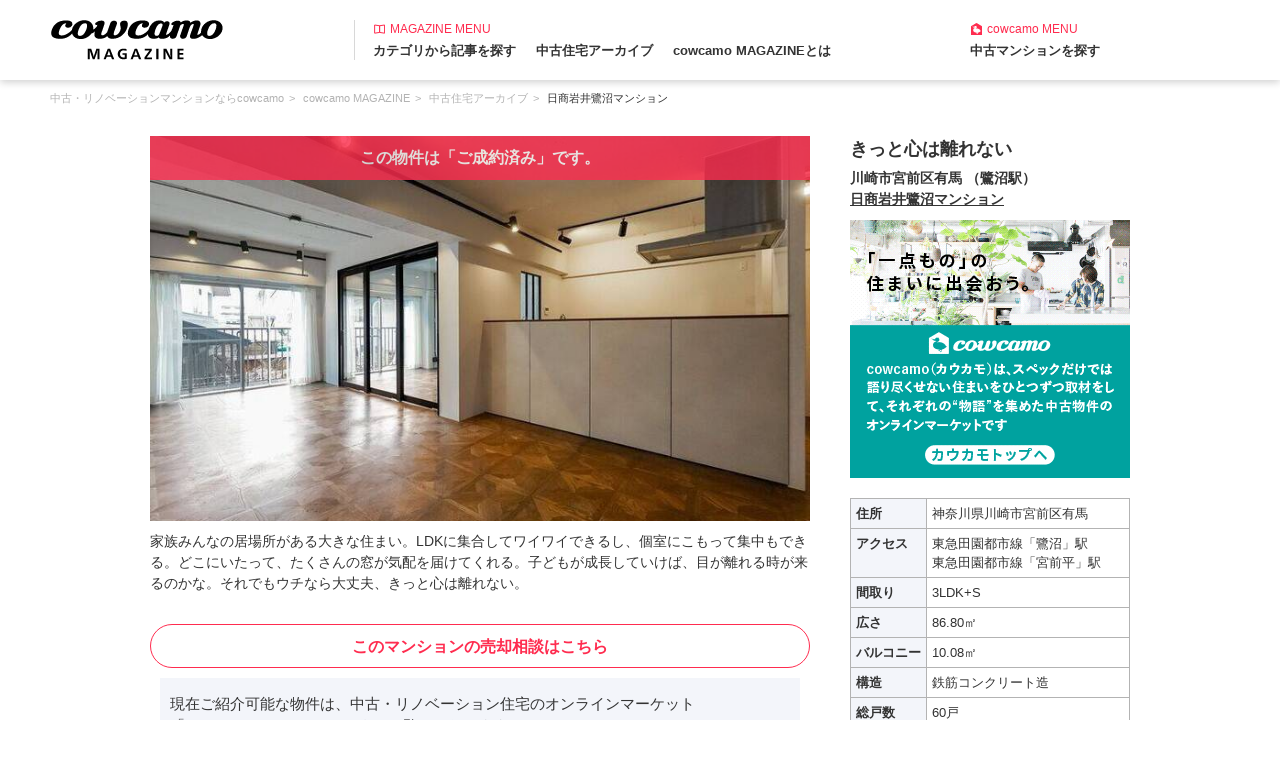

--- FILE ---
content_type: text/html; charset=utf-8
request_url: https://cowcamo.jp/magazine/library/%E3%81%8D%E3%81%A3%E3%81%A8%E5%BF%83%E3%81%AF%E9%9B%A2%E3%82%8C%E3%81%AA%E3%81%84
body_size: 64387
content:
<!DOCTYPE html>
<html lang="ja">
<head>
  <meta charset="utf-8">
<script>window.NREUM||(NREUM={});NREUM.info={"beacon":"bam.nr-data.net","errorBeacon":"bam.nr-data.net","licenseKey":"9b7d9e13f7","applicationID":"33965174","transactionName":"el8LRhQKDl5XEUl5DV1UCVcRBBBXHTEHVw8WfgBFNAAOW1FZXGYFWltfCCcCB1xGKwlbD0ofBlMKCQ==","queueTime":0,"applicationTime":374,"agent":""}</script>
<script>(window.NREUM||(NREUM={})).init={ajax:{deny_list:["bam.nr-data.net"]},feature_flags:["soft_nav"]};(window.NREUM||(NREUM={})).loader_config={xpid:"VQIDV1FWDRADV1hUAgAAUg==",licenseKey:"9b7d9e13f7",applicationID:"33965174",browserID:"33965243"};;/*! For license information please see nr-loader-full-1.308.0.min.js.LICENSE.txt */
(()=>{var e,t,r={384:(e,t,r)=>{"use strict";r.d(t,{NT:()=>a,US:()=>u,Zm:()=>o,bQ:()=>d,dV:()=>c,pV:()=>l});var n=r(6154),i=r(1863),s=r(1910);const a={beacon:"bam.nr-data.net",errorBeacon:"bam.nr-data.net"};function o(){return n.gm.NREUM||(n.gm.NREUM={}),void 0===n.gm.newrelic&&(n.gm.newrelic=n.gm.NREUM),n.gm.NREUM}function c(){let e=o();return e.o||(e.o={ST:n.gm.setTimeout,SI:n.gm.setImmediate||n.gm.setInterval,CT:n.gm.clearTimeout,XHR:n.gm.XMLHttpRequest,REQ:n.gm.Request,EV:n.gm.Event,PR:n.gm.Promise,MO:n.gm.MutationObserver,FETCH:n.gm.fetch,WS:n.gm.WebSocket},(0,s.i)(...Object.values(e.o))),e}function d(e,t){let r=o();r.initializedAgents??={},t.initializedAt={ms:(0,i.t)(),date:new Date},r.initializedAgents[e]=t}function u(e,t){o()[e]=t}function l(){return function(){let e=o();const t=e.info||{};e.info={beacon:a.beacon,errorBeacon:a.errorBeacon,...t}}(),function(){let e=o();const t=e.init||{};e.init={...t}}(),c(),function(){let e=o();const t=e.loader_config||{};e.loader_config={...t}}(),o()}},782:(e,t,r)=>{"use strict";r.d(t,{T:()=>n});const n=r(860).K7.pageViewTiming},860:(e,t,r)=>{"use strict";r.d(t,{$J:()=>u,K7:()=>c,P3:()=>d,XX:()=>i,Yy:()=>o,df:()=>s,qY:()=>n,v4:()=>a});const n="events",i="jserrors",s="browser/blobs",a="rum",o="browser/logs",c={ajax:"ajax",genericEvents:"generic_events",jserrors:i,logging:"logging",metrics:"metrics",pageAction:"page_action",pageViewEvent:"page_view_event",pageViewTiming:"page_view_timing",sessionReplay:"session_replay",sessionTrace:"session_trace",softNav:"soft_navigations",spa:"spa"},d={[c.pageViewEvent]:1,[c.pageViewTiming]:2,[c.metrics]:3,[c.jserrors]:4,[c.spa]:5,[c.ajax]:6,[c.sessionTrace]:7,[c.softNav]:8,[c.sessionReplay]:9,[c.logging]:10,[c.genericEvents]:11},u={[c.pageViewEvent]:a,[c.pageViewTiming]:n,[c.ajax]:n,[c.spa]:n,[c.softNav]:n,[c.metrics]:i,[c.jserrors]:i,[c.sessionTrace]:s,[c.sessionReplay]:s,[c.logging]:o,[c.genericEvents]:"ins"}},944:(e,t,r)=>{"use strict";r.d(t,{R:()=>i});var n=r(3241);function i(e,t){"function"==typeof console.debug&&(console.debug("New Relic Warning: https://github.com/newrelic/newrelic-browser-agent/blob/main/docs/warning-codes.md#".concat(e),t),(0,n.W)({agentIdentifier:null,drained:null,type:"data",name:"warn",feature:"warn",data:{code:e,secondary:t}}))}},993:(e,t,r)=>{"use strict";r.d(t,{A$:()=>s,ET:()=>a,TZ:()=>o,p_:()=>i});var n=r(860);const i={ERROR:"ERROR",WARN:"WARN",INFO:"INFO",DEBUG:"DEBUG",TRACE:"TRACE"},s={OFF:0,ERROR:1,WARN:2,INFO:3,DEBUG:4,TRACE:5},a="log",o=n.K7.logging},1541:(e,t,r)=>{"use strict";r.d(t,{U:()=>i,f:()=>n});const n={MFE:"MFE",BA:"BA"};function i(e,t){if(2!==t?.harvestEndpointVersion)return{};const r=t.agentRef.runtime.appMetadata.agents[0].entityGuid;return e?{"source.id":e.id,"source.name":e.name,"source.type":e.type,"parent.id":e.parent?.id||r,"parent.type":e.parent?.type||n.BA}:{"entity.guid":r,appId:t.agentRef.info.applicationID}}},1687:(e,t,r)=>{"use strict";r.d(t,{Ak:()=>d,Ze:()=>h,x3:()=>u});var n=r(3241),i=r(7836),s=r(3606),a=r(860),o=r(2646);const c={};function d(e,t){const r={staged:!1,priority:a.P3[t]||0};l(e),c[e].get(t)||c[e].set(t,r)}function u(e,t){e&&c[e]&&(c[e].get(t)&&c[e].delete(t),p(e,t,!1),c[e].size&&f(e))}function l(e){if(!e)throw new Error("agentIdentifier required");c[e]||(c[e]=new Map)}function h(e="",t="feature",r=!1){if(l(e),!e||!c[e].get(t)||r)return p(e,t);c[e].get(t).staged=!0,f(e)}function f(e){const t=Array.from(c[e]);t.every(([e,t])=>t.staged)&&(t.sort((e,t)=>e[1].priority-t[1].priority),t.forEach(([t])=>{c[e].delete(t),p(e,t)}))}function p(e,t,r=!0){const a=e?i.ee.get(e):i.ee,c=s.i.handlers;if(!a.aborted&&a.backlog&&c){if((0,n.W)({agentIdentifier:e,type:"lifecycle",name:"drain",feature:t}),r){const e=a.backlog[t],r=c[t];if(r){for(let t=0;e&&t<e.length;++t)g(e[t],r);Object.entries(r).forEach(([e,t])=>{Object.values(t||{}).forEach(t=>{t[0]?.on&&t[0]?.context()instanceof o.y&&t[0].on(e,t[1])})})}}a.isolatedBacklog||delete c[t],a.backlog[t]=null,a.emit("drain-"+t,[])}}function g(e,t){var r=e[1];Object.values(t[r]||{}).forEach(t=>{var r=e[0];if(t[0]===r){var n=t[1],i=e[3],s=e[2];n.apply(i,s)}})}},1738:(e,t,r)=>{"use strict";r.d(t,{U:()=>f,Y:()=>h});var n=r(3241),i=r(9908),s=r(1863),a=r(944),o=r(5701),c=r(3969),d=r(8362),u=r(860),l=r(4261);function h(e,t,r,s){const h=s||r;!h||h[e]&&h[e]!==d.d.prototype[e]||(h[e]=function(){(0,i.p)(c.xV,["API/"+e+"/called"],void 0,u.K7.metrics,r.ee),(0,n.W)({agentIdentifier:r.agentIdentifier,drained:!!o.B?.[r.agentIdentifier],type:"data",name:"api",feature:l.Pl+e,data:{}});try{return t.apply(this,arguments)}catch(e){(0,a.R)(23,e)}})}function f(e,t,r,n,a){const o=e.info;null===r?delete o.jsAttributes[t]:o.jsAttributes[t]=r,(a||null===r)&&(0,i.p)(l.Pl+n,[(0,s.t)(),t,r],void 0,"session",e.ee)}},1741:(e,t,r)=>{"use strict";r.d(t,{W:()=>s});var n=r(944),i=r(4261);class s{#e(e,...t){if(this[e]!==s.prototype[e])return this[e](...t);(0,n.R)(35,e)}addPageAction(e,t){return this.#e(i.hG,e,t)}register(e){return this.#e(i.eY,e)}recordCustomEvent(e,t){return this.#e(i.fF,e,t)}setPageViewName(e,t){return this.#e(i.Fw,e,t)}setCustomAttribute(e,t,r){return this.#e(i.cD,e,t,r)}noticeError(e,t){return this.#e(i.o5,e,t)}setUserId(e,t=!1){return this.#e(i.Dl,e,t)}setApplicationVersion(e){return this.#e(i.nb,e)}setErrorHandler(e){return this.#e(i.bt,e)}addRelease(e,t){return this.#e(i.k6,e,t)}log(e,t){return this.#e(i.$9,e,t)}start(){return this.#e(i.d3)}finished(e){return this.#e(i.BL,e)}recordReplay(){return this.#e(i.CH)}pauseReplay(){return this.#e(i.Tb)}addToTrace(e){return this.#e(i.U2,e)}setCurrentRouteName(e){return this.#e(i.PA,e)}interaction(e){return this.#e(i.dT,e)}wrapLogger(e,t,r){return this.#e(i.Wb,e,t,r)}measure(e,t){return this.#e(i.V1,e,t)}consent(e){return this.#e(i.Pv,e)}}},1863:(e,t,r)=>{"use strict";function n(){return Math.floor(performance.now())}r.d(t,{t:()=>n})},1910:(e,t,r)=>{"use strict";r.d(t,{i:()=>s});var n=r(944);const i=new Map;function s(...e){return e.every(e=>{if(i.has(e))return i.get(e);const t="function"==typeof e?e.toString():"",r=t.includes("[native code]"),s=t.includes("nrWrapper");return r||s||(0,n.R)(64,e?.name||t),i.set(e,r),r})}},2555:(e,t,r)=>{"use strict";r.d(t,{D:()=>o,f:()=>a});var n=r(384),i=r(8122);const s={beacon:n.NT.beacon,errorBeacon:n.NT.errorBeacon,licenseKey:void 0,applicationID:void 0,sa:void 0,queueTime:void 0,applicationTime:void 0,ttGuid:void 0,user:void 0,account:void 0,product:void 0,extra:void 0,jsAttributes:{},userAttributes:void 0,atts:void 0,transactionName:void 0,tNamePlain:void 0};function a(e){try{return!!e.licenseKey&&!!e.errorBeacon&&!!e.applicationID}catch(e){return!1}}const o=e=>(0,i.a)(e,s)},2614:(e,t,r)=>{"use strict";r.d(t,{BB:()=>a,H3:()=>n,g:()=>d,iL:()=>c,tS:()=>o,uh:()=>i,wk:()=>s});const n="NRBA",i="SESSION",s=144e5,a=18e5,o={STARTED:"session-started",PAUSE:"session-pause",RESET:"session-reset",RESUME:"session-resume",UPDATE:"session-update"},c={SAME_TAB:"same-tab",CROSS_TAB:"cross-tab"},d={OFF:0,FULL:1,ERROR:2}},2646:(e,t,r)=>{"use strict";r.d(t,{y:()=>n});class n{constructor(e){this.contextId=e}}},2843:(e,t,r)=>{"use strict";r.d(t,{G:()=>s,u:()=>i});var n=r(3878);function i(e,t=!1,r,i){(0,n.DD)("visibilitychange",function(){if(t)return void("hidden"===document.visibilityState&&e());e(document.visibilityState)},r,i)}function s(e,t,r){(0,n.sp)("pagehide",e,t,r)}},3241:(e,t,r)=>{"use strict";r.d(t,{W:()=>s});var n=r(6154);const i="newrelic";function s(e={}){try{n.gm.dispatchEvent(new CustomEvent(i,{detail:e}))}catch(e){}}},3304:(e,t,r)=>{"use strict";r.d(t,{A:()=>s});var n=r(7836);const i=()=>{const e=new WeakSet;return(t,r)=>{if("object"==typeof r&&null!==r){if(e.has(r))return;e.add(r)}return r}};function s(e){try{return JSON.stringify(e,i())??""}catch(e){try{n.ee.emit("internal-error",[e])}catch(e){}return""}}},3333:(e,t,r)=>{"use strict";r.d(t,{$v:()=>u,TZ:()=>n,Xh:()=>c,Zp:()=>i,kd:()=>d,mq:()=>o,nf:()=>a,qN:()=>s});const n=r(860).K7.genericEvents,i=["auxclick","click","copy","keydown","paste","scrollend"],s=["focus","blur"],a=4,o=1e3,c=2e3,d=["PageAction","UserAction","BrowserPerformance"],u={RESOURCES:"experimental.resources",REGISTER:"register"}},3434:(e,t,r)=>{"use strict";r.d(t,{Jt:()=>s,YM:()=>d});var n=r(7836),i=r(5607);const s="nr@original:".concat(i.W),a=50;var o=Object.prototype.hasOwnProperty,c=!1;function d(e,t){return e||(e=n.ee),r.inPlace=function(e,t,n,i,s){n||(n="");const a="-"===n.charAt(0);for(let o=0;o<t.length;o++){const c=t[o],d=e[c];l(d)||(e[c]=r(d,a?c+n:n,i,c,s))}},r.flag=s,r;function r(t,r,n,c,d){return l(t)?t:(r||(r=""),nrWrapper[s]=t,function(e,t,r){if(Object.defineProperty&&Object.keys)try{return Object.keys(e).forEach(function(r){Object.defineProperty(t,r,{get:function(){return e[r]},set:function(t){return e[r]=t,t}})}),t}catch(e){u([e],r)}for(var n in e)o.call(e,n)&&(t[n]=e[n])}(t,nrWrapper,e),nrWrapper);function nrWrapper(){var s,o,l,h;let f;try{o=this,s=[...arguments],l="function"==typeof n?n(s,o):n||{}}catch(t){u([t,"",[s,o,c],l],e)}i(r+"start",[s,o,c],l,d);const p=performance.now();let g;try{return h=t.apply(o,s),g=performance.now(),h}catch(e){throw g=performance.now(),i(r+"err",[s,o,e],l,d),f=e,f}finally{const e=g-p,t={start:p,end:g,duration:e,isLongTask:e>=a,methodName:c,thrownError:f};t.isLongTask&&i("long-task",[t,o],l,d),i(r+"end",[s,o,h],l,d)}}}function i(r,n,i,s){if(!c||t){var a=c;c=!0;try{e.emit(r,n,i,t,s)}catch(t){u([t,r,n,i],e)}c=a}}}function u(e,t){t||(t=n.ee);try{t.emit("internal-error",e)}catch(e){}}function l(e){return!(e&&"function"==typeof e&&e.apply&&!e[s])}},3606:(e,t,r)=>{"use strict";r.d(t,{i:()=>s});var n=r(9908);s.on=a;var i=s.handlers={};function s(e,t,r,s){a(s||n.d,i,e,t,r)}function a(e,t,r,i,s){s||(s="feature"),e||(e=n.d);var a=t[s]=t[s]||{};(a[r]=a[r]||[]).push([e,i])}},3738:(e,t,r)=>{"use strict";r.d(t,{He:()=>i,Kp:()=>o,Lc:()=>d,Rz:()=>u,TZ:()=>n,bD:()=>s,d3:()=>a,jx:()=>l,sl:()=>h,uP:()=>c});const n=r(860).K7.sessionTrace,i="bstResource",s="resource",a="-start",o="-end",c="fn"+a,d="fn"+o,u="pushState",l=1e3,h=3e4},3785:(e,t,r)=>{"use strict";r.d(t,{R:()=>c,b:()=>d});var n=r(9908),i=r(1863),s=r(860),a=r(3969),o=r(993);function c(e,t,r={},c=o.p_.INFO,d=!0,u,l=(0,i.t)()){(0,n.p)(a.xV,["API/logging/".concat(c.toLowerCase(),"/called")],void 0,s.K7.metrics,e),(0,n.p)(o.ET,[l,t,r,c,d,u],void 0,s.K7.logging,e)}function d(e){return"string"==typeof e&&Object.values(o.p_).some(t=>t===e.toUpperCase().trim())}},3878:(e,t,r)=>{"use strict";function n(e,t){return{capture:e,passive:!1,signal:t}}function i(e,t,r=!1,i){window.addEventListener(e,t,n(r,i))}function s(e,t,r=!1,i){document.addEventListener(e,t,n(r,i))}r.d(t,{DD:()=>s,jT:()=>n,sp:()=>i})},3969:(e,t,r)=>{"use strict";r.d(t,{TZ:()=>n,XG:()=>o,rs:()=>i,xV:()=>a,z_:()=>s});const n=r(860).K7.metrics,i="sm",s="cm",a="storeSupportabilityMetrics",o="storeEventMetrics"},4234:(e,t,r)=>{"use strict";r.d(t,{W:()=>s});var n=r(7836),i=r(1687);class s{constructor(e,t){this.agentIdentifier=e,this.ee=n.ee.get(e),this.featureName=t,this.blocked=!1}deregisterDrain(){(0,i.x3)(this.agentIdentifier,this.featureName)}}},4261:(e,t,r)=>{"use strict";r.d(t,{$9:()=>d,BL:()=>o,CH:()=>f,Dl:()=>w,Fw:()=>y,PA:()=>m,Pl:()=>n,Pv:()=>T,Tb:()=>l,U2:()=>s,V1:()=>E,Wb:()=>x,bt:()=>b,cD:()=>v,d3:()=>R,dT:()=>c,eY:()=>p,fF:()=>h,hG:()=>i,k6:()=>a,nb:()=>g,o5:()=>u});const n="api-",i="addPageAction",s="addToTrace",a="addRelease",o="finished",c="interaction",d="log",u="noticeError",l="pauseReplay",h="recordCustomEvent",f="recordReplay",p="register",g="setApplicationVersion",m="setCurrentRouteName",v="setCustomAttribute",b="setErrorHandler",y="setPageViewName",w="setUserId",R="start",x="wrapLogger",E="measure",T="consent"},5205:(e,t,r)=>{"use strict";r.d(t,{j:()=>S});var n=r(384),i=r(1741);var s=r(2555),a=r(3333);const o=e=>{if(!e||"string"!=typeof e)return!1;try{document.createDocumentFragment().querySelector(e)}catch{return!1}return!0};var c=r(2614),d=r(944),u=r(8122);const l="[data-nr-mask]",h=e=>(0,u.a)(e,(()=>{const e={feature_flags:[],experimental:{allow_registered_children:!1,resources:!1},mask_selector:"*",block_selector:"[data-nr-block]",mask_input_options:{color:!1,date:!1,"datetime-local":!1,email:!1,month:!1,number:!1,range:!1,search:!1,tel:!1,text:!1,time:!1,url:!1,week:!1,textarea:!1,select:!1,password:!0}};return{ajax:{deny_list:void 0,block_internal:!0,enabled:!0,autoStart:!0},api:{get allow_registered_children(){return e.feature_flags.includes(a.$v.REGISTER)||e.experimental.allow_registered_children},set allow_registered_children(t){e.experimental.allow_registered_children=t},duplicate_registered_data:!1},browser_consent_mode:{enabled:!1},distributed_tracing:{enabled:void 0,exclude_newrelic_header:void 0,cors_use_newrelic_header:void 0,cors_use_tracecontext_headers:void 0,allowed_origins:void 0},get feature_flags(){return e.feature_flags},set feature_flags(t){e.feature_flags=t},generic_events:{enabled:!0,autoStart:!0},harvest:{interval:30},jserrors:{enabled:!0,autoStart:!0},logging:{enabled:!0,autoStart:!0},metrics:{enabled:!0,autoStart:!0},obfuscate:void 0,page_action:{enabled:!0},page_view_event:{enabled:!0,autoStart:!0},page_view_timing:{enabled:!0,autoStart:!0},performance:{capture_marks:!1,capture_measures:!1,capture_detail:!0,resources:{get enabled(){return e.feature_flags.includes(a.$v.RESOURCES)||e.experimental.resources},set enabled(t){e.experimental.resources=t},asset_types:[],first_party_domains:[],ignore_newrelic:!0}},privacy:{cookies_enabled:!0},proxy:{assets:void 0,beacon:void 0},session:{expiresMs:c.wk,inactiveMs:c.BB},session_replay:{autoStart:!0,enabled:!1,preload:!1,sampling_rate:10,error_sampling_rate:100,collect_fonts:!1,inline_images:!1,fix_stylesheets:!0,mask_all_inputs:!0,get mask_text_selector(){return e.mask_selector},set mask_text_selector(t){o(t)?e.mask_selector="".concat(t,",").concat(l):""===t||null===t?e.mask_selector=l:(0,d.R)(5,t)},get block_class(){return"nr-block"},get ignore_class(){return"nr-ignore"},get mask_text_class(){return"nr-mask"},get block_selector(){return e.block_selector},set block_selector(t){o(t)?e.block_selector+=",".concat(t):""!==t&&(0,d.R)(6,t)},get mask_input_options(){return e.mask_input_options},set mask_input_options(t){t&&"object"==typeof t?e.mask_input_options={...t,password:!0}:(0,d.R)(7,t)}},session_trace:{enabled:!0,autoStart:!0},soft_navigations:{enabled:!0,autoStart:!0},spa:{enabled:!0,autoStart:!0},ssl:void 0,user_actions:{enabled:!0,elementAttributes:["id","className","tagName","type"]}}})());var f=r(6154),p=r(9324);let g=0;const m={buildEnv:p.F3,distMethod:p.Xs,version:p.xv,originTime:f.WN},v={consented:!1},b={appMetadata:{},get consented(){return this.session?.state?.consent||v.consented},set consented(e){v.consented=e},customTransaction:void 0,denyList:void 0,disabled:!1,harvester:void 0,isolatedBacklog:!1,isRecording:!1,loaderType:void 0,maxBytes:3e4,obfuscator:void 0,onerror:void 0,ptid:void 0,releaseIds:{},session:void 0,timeKeeper:void 0,registeredEntities:[],jsAttributesMetadata:{bytes:0},get harvestCount(){return++g}},y=e=>{const t=(0,u.a)(e,b),r=Object.keys(m).reduce((e,t)=>(e[t]={value:m[t],writable:!1,configurable:!0,enumerable:!0},e),{});return Object.defineProperties(t,r)};var w=r(5701);const R=e=>{const t=e.startsWith("http");e+="/",r.p=t?e:"https://"+e};var x=r(7836),E=r(3241);const T={accountID:void 0,trustKey:void 0,agentID:void 0,licenseKey:void 0,applicationID:void 0,xpid:void 0},A=e=>(0,u.a)(e,T),_=new Set;function S(e,t={},r,a){let{init:o,info:c,loader_config:d,runtime:u={},exposed:l=!0}=t;if(!c){const e=(0,n.pV)();o=e.init,c=e.info,d=e.loader_config}e.init=h(o||{}),e.loader_config=A(d||{}),c.jsAttributes??={},f.bv&&(c.jsAttributes.isWorker=!0),e.info=(0,s.D)(c);const p=e.init,g=[c.beacon,c.errorBeacon];_.has(e.agentIdentifier)||(p.proxy.assets&&(R(p.proxy.assets),g.push(p.proxy.assets)),p.proxy.beacon&&g.push(p.proxy.beacon),e.beacons=[...g],function(e){const t=(0,n.pV)();Object.getOwnPropertyNames(i.W.prototype).forEach(r=>{const n=i.W.prototype[r];if("function"!=typeof n||"constructor"===n)return;let s=t[r];e[r]&&!1!==e.exposed&&"micro-agent"!==e.runtime?.loaderType&&(t[r]=(...t)=>{const n=e[r](...t);return s?s(...t):n})})}(e),(0,n.US)("activatedFeatures",w.B)),u.denyList=[...p.ajax.deny_list||[],...p.ajax.block_internal?g:[]],u.ptid=e.agentIdentifier,u.loaderType=r,e.runtime=y(u),_.has(e.agentIdentifier)||(e.ee=x.ee.get(e.agentIdentifier),e.exposed=l,(0,E.W)({agentIdentifier:e.agentIdentifier,drained:!!w.B?.[e.agentIdentifier],type:"lifecycle",name:"initialize",feature:void 0,data:e.config})),_.add(e.agentIdentifier)}},5270:(e,t,r)=>{"use strict";r.d(t,{Aw:()=>a,SR:()=>s,rF:()=>o});var n=r(384),i=r(7767);function s(e){return!!(0,n.dV)().o.MO&&(0,i.V)(e)&&!0===e?.session_trace.enabled}function a(e){return!0===e?.session_replay.preload&&s(e)}function o(e,t){try{if("string"==typeof t?.type){if("password"===t.type.toLowerCase())return"*".repeat(e?.length||0);if(void 0!==t?.dataset?.nrUnmask||t?.classList?.contains("nr-unmask"))return e}}catch(e){}return"string"==typeof e?e.replace(/[\S]/g,"*"):"*".repeat(e?.length||0)}},5289:(e,t,r)=>{"use strict";r.d(t,{GG:()=>a,Qr:()=>c,sB:()=>o});var n=r(3878),i=r(6389);function s(){return"undefined"==typeof document||"complete"===document.readyState}function a(e,t){if(s())return e();const r=(0,i.J)(e),a=setInterval(()=>{s()&&(clearInterval(a),r())},500);(0,n.sp)("load",r,t)}function o(e){if(s())return e();(0,n.DD)("DOMContentLoaded",e)}function c(e){if(s())return e();(0,n.sp)("popstate",e)}},5607:(e,t,r)=>{"use strict";r.d(t,{W:()=>n});const n=(0,r(9566).bz)()},5701:(e,t,r)=>{"use strict";r.d(t,{B:()=>s,t:()=>a});var n=r(3241);const i=new Set,s={};function a(e,t){const r=t.agentIdentifier;s[r]??={},e&&"object"==typeof e&&(i.has(r)||(t.ee.emit("rumresp",[e]),s[r]=e,i.add(r),(0,n.W)({agentIdentifier:r,loaded:!0,drained:!0,type:"lifecycle",name:"load",feature:void 0,data:e})))}},6154:(e,t,r)=>{"use strict";r.d(t,{OF:()=>d,RI:()=>i,WN:()=>h,bv:()=>s,eN:()=>f,gm:()=>a,lR:()=>l,m:()=>c,mw:()=>o,sb:()=>u});var n=r(1863);const i="undefined"!=typeof window&&!!window.document,s="undefined"!=typeof WorkerGlobalScope&&("undefined"!=typeof self&&self instanceof WorkerGlobalScope&&self.navigator instanceof WorkerNavigator||"undefined"!=typeof globalThis&&globalThis instanceof WorkerGlobalScope&&globalThis.navigator instanceof WorkerNavigator),a=i?window:"undefined"!=typeof WorkerGlobalScope&&("undefined"!=typeof self&&self instanceof WorkerGlobalScope&&self||"undefined"!=typeof globalThis&&globalThis instanceof WorkerGlobalScope&&globalThis),o=Boolean("hidden"===a?.document?.visibilityState),c=""+a?.location,d=/iPad|iPhone|iPod/.test(a.navigator?.userAgent),u=d&&"undefined"==typeof SharedWorker,l=(()=>{const e=a.navigator?.userAgent?.match(/Firefox[/\s](\d+\.\d+)/);return Array.isArray(e)&&e.length>=2?+e[1]:0})(),h=Date.now()-(0,n.t)(),f=()=>"undefined"!=typeof PerformanceNavigationTiming&&a?.performance?.getEntriesByType("navigation")?.[0]?.responseStart},6344:(e,t,r)=>{"use strict";r.d(t,{BB:()=>u,Qb:()=>l,TZ:()=>i,Ug:()=>a,Vh:()=>s,_s:()=>o,bc:()=>d,yP:()=>c});var n=r(2614);const i=r(860).K7.sessionReplay,s="errorDuringReplay",a=.12,o={DomContentLoaded:0,Load:1,FullSnapshot:2,IncrementalSnapshot:3,Meta:4,Custom:5},c={[n.g.ERROR]:15e3,[n.g.FULL]:3e5,[n.g.OFF]:0},d={RESET:{message:"Session was reset",sm:"Reset"},IMPORT:{message:"Recorder failed to import",sm:"Import"},TOO_MANY:{message:"429: Too Many Requests",sm:"Too-Many"},TOO_BIG:{message:"Payload was too large",sm:"Too-Big"},CROSS_TAB:{message:"Session Entity was set to OFF on another tab",sm:"Cross-Tab"},ENTITLEMENTS:{message:"Session Replay is not allowed and will not be started",sm:"Entitlement"}},u=5e3,l={API:"api",RESUME:"resume",SWITCH_TO_FULL:"switchToFull",INITIALIZE:"initialize",PRELOAD:"preload"}},6389:(e,t,r)=>{"use strict";function n(e,t=500,r={}){const n=r?.leading||!1;let i;return(...r)=>{n&&void 0===i&&(e.apply(this,r),i=setTimeout(()=>{i=clearTimeout(i)},t)),n||(clearTimeout(i),i=setTimeout(()=>{e.apply(this,r)},t))}}function i(e){let t=!1;return(...r)=>{t||(t=!0,e.apply(this,r))}}r.d(t,{J:()=>i,s:()=>n})},6630:(e,t,r)=>{"use strict";r.d(t,{T:()=>n});const n=r(860).K7.pageViewEvent},6774:(e,t,r)=>{"use strict";r.d(t,{T:()=>n});const n=r(860).K7.jserrors},7295:(e,t,r)=>{"use strict";r.d(t,{Xv:()=>a,gX:()=>i,iW:()=>s});var n=[];function i(e){if(!e||s(e))return!1;if(0===n.length)return!0;if("*"===n[0].hostname)return!1;for(var t=0;t<n.length;t++){var r=n[t];if(r.hostname.test(e.hostname)&&r.pathname.test(e.pathname))return!1}return!0}function s(e){return void 0===e.hostname}function a(e){if(n=[],e&&e.length)for(var t=0;t<e.length;t++){let r=e[t];if(!r)continue;if("*"===r)return void(n=[{hostname:"*"}]);0===r.indexOf("http://")?r=r.substring(7):0===r.indexOf("https://")&&(r=r.substring(8));const i=r.indexOf("/");let s,a;i>0?(s=r.substring(0,i),a=r.substring(i)):(s=r,a="*");let[c]=s.split(":");n.push({hostname:o(c),pathname:o(a,!0)})}}function o(e,t=!1){const r=e.replace(/[.+?^${}()|[\]\\]/g,e=>"\\"+e).replace(/\*/g,".*?");return new RegExp((t?"^":"")+r+"$")}},7485:(e,t,r)=>{"use strict";r.d(t,{D:()=>i});var n=r(6154);function i(e){if(0===(e||"").indexOf("data:"))return{protocol:"data"};try{const t=new URL(e,location.href),r={port:t.port,hostname:t.hostname,pathname:t.pathname,search:t.search,protocol:t.protocol.slice(0,t.protocol.indexOf(":")),sameOrigin:t.protocol===n.gm?.location?.protocol&&t.host===n.gm?.location?.host};return r.port&&""!==r.port||("http:"===t.protocol&&(r.port="80"),"https:"===t.protocol&&(r.port="443")),r.pathname&&""!==r.pathname?r.pathname.startsWith("/")||(r.pathname="/".concat(r.pathname)):r.pathname="/",r}catch(e){return{}}}},7699:(e,t,r)=>{"use strict";r.d(t,{It:()=>s,KC:()=>o,No:()=>i,qh:()=>a});var n=r(860);const i=16e3,s=1e6,a="SESSION_ERROR",o={[n.K7.logging]:!0,[n.K7.genericEvents]:!1,[n.K7.jserrors]:!1,[n.K7.ajax]:!1}},7767:(e,t,r)=>{"use strict";r.d(t,{V:()=>i});var n=r(6154);const i=e=>n.RI&&!0===e?.privacy.cookies_enabled},7836:(e,t,r)=>{"use strict";r.d(t,{P:()=>o,ee:()=>c});var n=r(384),i=r(8990),s=r(2646),a=r(5607);const o="nr@context:".concat(a.W),c=function e(t,r){var n={},a={},u={},l=!1;try{l=16===r.length&&d.initializedAgents?.[r]?.runtime.isolatedBacklog}catch(e){}var h={on:p,addEventListener:p,removeEventListener:function(e,t){var r=n[e];if(!r)return;for(var i=0;i<r.length;i++)r[i]===t&&r.splice(i,1)},emit:function(e,r,n,i,s){!1!==s&&(s=!0);if(c.aborted&&!i)return;t&&s&&t.emit(e,r,n);var o=f(n);g(e).forEach(e=>{e.apply(o,r)});var d=v()[a[e]];d&&d.push([h,e,r,o]);return o},get:m,listeners:g,context:f,buffer:function(e,t){const r=v();if(t=t||"feature",h.aborted)return;Object.entries(e||{}).forEach(([e,n])=>{a[n]=t,t in r||(r[t]=[])})},abort:function(){h._aborted=!0,Object.keys(h.backlog).forEach(e=>{delete h.backlog[e]})},isBuffering:function(e){return!!v()[a[e]]},debugId:r,backlog:l?{}:t&&"object"==typeof t.backlog?t.backlog:{},isolatedBacklog:l};return Object.defineProperty(h,"aborted",{get:()=>{let e=h._aborted||!1;return e||(t&&(e=t.aborted),e)}}),h;function f(e){return e&&e instanceof s.y?e:e?(0,i.I)(e,o,()=>new s.y(o)):new s.y(o)}function p(e,t){n[e]=g(e).concat(t)}function g(e){return n[e]||[]}function m(t){return u[t]=u[t]||e(h,t)}function v(){return h.backlog}}(void 0,"globalEE"),d=(0,n.Zm)();d.ee||(d.ee=c)},8122:(e,t,r)=>{"use strict";r.d(t,{a:()=>i});var n=r(944);function i(e,t){try{if(!e||"object"!=typeof e)return(0,n.R)(3);if(!t||"object"!=typeof t)return(0,n.R)(4);const r=Object.create(Object.getPrototypeOf(t),Object.getOwnPropertyDescriptors(t)),s=0===Object.keys(r).length?e:r;for(let a in s)if(void 0!==e[a])try{if(null===e[a]){r[a]=null;continue}Array.isArray(e[a])&&Array.isArray(t[a])?r[a]=Array.from(new Set([...e[a],...t[a]])):"object"==typeof e[a]&&"object"==typeof t[a]?r[a]=i(e[a],t[a]):r[a]=e[a]}catch(e){r[a]||(0,n.R)(1,e)}return r}catch(e){(0,n.R)(2,e)}}},8139:(e,t,r)=>{"use strict";r.d(t,{u:()=>h});var n=r(7836),i=r(3434),s=r(8990),a=r(6154);const o={},c=a.gm.XMLHttpRequest,d="addEventListener",u="removeEventListener",l="nr@wrapped:".concat(n.P);function h(e){var t=function(e){return(e||n.ee).get("events")}(e);if(o[t.debugId]++)return t;o[t.debugId]=1;var r=(0,i.YM)(t,!0);function h(e){r.inPlace(e,[d,u],"-",p)}function p(e,t){return e[1]}return"getPrototypeOf"in Object&&(a.RI&&f(document,h),c&&f(c.prototype,h),f(a.gm,h)),t.on(d+"-start",function(e,t){var n=e[1];if(null!==n&&("function"==typeof n||"object"==typeof n)&&"newrelic"!==e[0]){var i=(0,s.I)(n,l,function(){var e={object:function(){if("function"!=typeof n.handleEvent)return;return n.handleEvent.apply(n,arguments)},function:n}[typeof n];return e?r(e,"fn-",null,e.name||"anonymous"):n});this.wrapped=e[1]=i}}),t.on(u+"-start",function(e){e[1]=this.wrapped||e[1]}),t}function f(e,t,...r){let n=e;for(;"object"==typeof n&&!Object.prototype.hasOwnProperty.call(n,d);)n=Object.getPrototypeOf(n);n&&t(n,...r)}},8362:(e,t,r)=>{"use strict";r.d(t,{d:()=>s});var n=r(9566),i=r(1741);class s extends i.W{agentIdentifier=(0,n.LA)(16)}},8374:(e,t,r)=>{r.nc=(()=>{try{return document?.currentScript?.nonce}catch(e){}return""})()},8990:(e,t,r)=>{"use strict";r.d(t,{I:()=>i});var n=Object.prototype.hasOwnProperty;function i(e,t,r){if(n.call(e,t))return e[t];var i=r();if(Object.defineProperty&&Object.keys)try{return Object.defineProperty(e,t,{value:i,writable:!0,enumerable:!1}),i}catch(e){}return e[t]=i,i}},9119:(e,t,r)=>{"use strict";r.d(t,{L:()=>s});var n=/([^?#]*)[^#]*(#[^?]*|$).*/,i=/([^?#]*)().*/;function s(e,t){return e?e.replace(t?n:i,"$1$2"):e}},9300:(e,t,r)=>{"use strict";r.d(t,{T:()=>n});const n=r(860).K7.ajax},9324:(e,t,r)=>{"use strict";r.d(t,{AJ:()=>a,F3:()=>i,Xs:()=>s,Yq:()=>o,xv:()=>n});const n="1.308.0",i="PROD",s="CDN",a="@newrelic/rrweb",o="1.0.1"},9566:(e,t,r)=>{"use strict";r.d(t,{LA:()=>o,ZF:()=>c,bz:()=>a,el:()=>d});var n=r(6154);const i="xxxxxxxx-xxxx-4xxx-yxxx-xxxxxxxxxxxx";function s(e,t){return e?15&e[t]:16*Math.random()|0}function a(){const e=n.gm?.crypto||n.gm?.msCrypto;let t,r=0;return e&&e.getRandomValues&&(t=e.getRandomValues(new Uint8Array(30))),i.split("").map(e=>"x"===e?s(t,r++).toString(16):"y"===e?(3&s()|8).toString(16):e).join("")}function o(e){const t=n.gm?.crypto||n.gm?.msCrypto;let r,i=0;t&&t.getRandomValues&&(r=t.getRandomValues(new Uint8Array(e)));const a=[];for(var o=0;o<e;o++)a.push(s(r,i++).toString(16));return a.join("")}function c(){return o(16)}function d(){return o(32)}},9908:(e,t,r)=>{"use strict";r.d(t,{d:()=>n,p:()=>i});var n=r(7836).ee.get("handle");function i(e,t,r,i,s){s?(s.buffer([e],i),s.emit(e,t,r)):(n.buffer([e],i),n.emit(e,t,r))}}},n={};function i(e){var t=n[e];if(void 0!==t)return t.exports;var s=n[e]={exports:{}};return r[e](s,s.exports,i),s.exports}i.m=r,i.d=(e,t)=>{for(var r in t)i.o(t,r)&&!i.o(e,r)&&Object.defineProperty(e,r,{enumerable:!0,get:t[r]})},i.f={},i.e=e=>Promise.all(Object.keys(i.f).reduce((t,r)=>(i.f[r](e,t),t),[])),i.u=e=>({95:"nr-full-compressor",222:"nr-full-recorder",891:"nr-full"}[e]+"-1.308.0.min.js"),i.o=(e,t)=>Object.prototype.hasOwnProperty.call(e,t),e={},t="NRBA-1.308.0.PROD:",i.l=(r,n,s,a)=>{if(e[r])e[r].push(n);else{var o,c;if(void 0!==s)for(var d=document.getElementsByTagName("script"),u=0;u<d.length;u++){var l=d[u];if(l.getAttribute("src")==r||l.getAttribute("data-webpack")==t+s){o=l;break}}if(!o){c=!0;var h={891:"sha512-fcveNDcpRQS9OweGhN4uJe88Qmg+EVyH6j/wngwL2Le0m7LYyz7q+JDx7KBxsdDF4TaPVsSmHg12T3pHwdLa7w==",222:"sha512-O8ZzdvgB4fRyt7k2Qrr4STpR+tCA2mcQEig6/dP3rRy9uEx1CTKQ6cQ7Src0361y7xS434ua+zIPo265ZpjlEg==",95:"sha512-jDWejat/6/UDex/9XjYoPPmpMPuEvBCSuCg/0tnihjbn5bh9mP3An0NzFV9T5Tc+3kKhaXaZA8UIKPAanD2+Gw=="};(o=document.createElement("script")).charset="utf-8",i.nc&&o.setAttribute("nonce",i.nc),o.setAttribute("data-webpack",t+s),o.src=r,0!==o.src.indexOf(window.location.origin+"/")&&(o.crossOrigin="anonymous"),h[a]&&(o.integrity=h[a])}e[r]=[n];var f=(t,n)=>{o.onerror=o.onload=null,clearTimeout(p);var i=e[r];if(delete e[r],o.parentNode&&o.parentNode.removeChild(o),i&&i.forEach(e=>e(n)),t)return t(n)},p=setTimeout(f.bind(null,void 0,{type:"timeout",target:o}),12e4);o.onerror=f.bind(null,o.onerror),o.onload=f.bind(null,o.onload),c&&document.head.appendChild(o)}},i.r=e=>{"undefined"!=typeof Symbol&&Symbol.toStringTag&&Object.defineProperty(e,Symbol.toStringTag,{value:"Module"}),Object.defineProperty(e,"__esModule",{value:!0})},i.p="https://js-agent.newrelic.com/",(()=>{var e={85:0,959:0};i.f.j=(t,r)=>{var n=i.o(e,t)?e[t]:void 0;if(0!==n)if(n)r.push(n[2]);else{var s=new Promise((r,i)=>n=e[t]=[r,i]);r.push(n[2]=s);var a=i.p+i.u(t),o=new Error;i.l(a,r=>{if(i.o(e,t)&&(0!==(n=e[t])&&(e[t]=void 0),n)){var s=r&&("load"===r.type?"missing":r.type),a=r&&r.target&&r.target.src;o.message="Loading chunk "+t+" failed: ("+s+": "+a+")",o.name="ChunkLoadError",o.type=s,o.request=a,n[1](o)}},"chunk-"+t,t)}};var t=(t,r)=>{var n,s,[a,o,c]=r,d=0;if(a.some(t=>0!==e[t])){for(n in o)i.o(o,n)&&(i.m[n]=o[n]);if(c)c(i)}for(t&&t(r);d<a.length;d++)s=a[d],i.o(e,s)&&e[s]&&e[s][0](),e[s]=0},r=self["webpackChunk:NRBA-1.308.0.PROD"]=self["webpackChunk:NRBA-1.308.0.PROD"]||[];r.forEach(t.bind(null,0)),r.push=t.bind(null,r.push.bind(r))})(),(()=>{"use strict";i(8374);var e=i(8362),t=i(860);const r=Object.values(t.K7);var n=i(5205);var s=i(9908),a=i(1863),o=i(4261),c=i(1738);var d=i(1687),u=i(4234),l=i(5289),h=i(6154),f=i(944),p=i(5270),g=i(7767),m=i(6389),v=i(7699);class b extends u.W{constructor(e,t){super(e.agentIdentifier,t),this.agentRef=e,this.abortHandler=void 0,this.featAggregate=void 0,this.loadedSuccessfully=void 0,this.onAggregateImported=new Promise(e=>{this.loadedSuccessfully=e}),this.deferred=Promise.resolve(),!1===e.init[this.featureName].autoStart?this.deferred=new Promise((t,r)=>{this.ee.on("manual-start-all",(0,m.J)(()=>{(0,d.Ak)(e.agentIdentifier,this.featureName),t()}))}):(0,d.Ak)(e.agentIdentifier,t)}importAggregator(e,t,r={}){if(this.featAggregate)return;const n=async()=>{let n;await this.deferred;try{if((0,g.V)(e.init)){const{setupAgentSession:t}=await i.e(891).then(i.bind(i,8766));n=t(e)}}catch(e){(0,f.R)(20,e),this.ee.emit("internal-error",[e]),(0,s.p)(v.qh,[e],void 0,this.featureName,this.ee)}try{if(!this.#t(this.featureName,n,e.init))return(0,d.Ze)(this.agentIdentifier,this.featureName),void this.loadedSuccessfully(!1);const{Aggregate:i}=await t();this.featAggregate=new i(e,r),e.runtime.harvester.initializedAggregates.push(this.featAggregate),this.loadedSuccessfully(!0)}catch(e){(0,f.R)(34,e),this.abortHandler?.(),(0,d.Ze)(this.agentIdentifier,this.featureName,!0),this.loadedSuccessfully(!1),this.ee&&this.ee.abort()}};h.RI?(0,l.GG)(()=>n(),!0):n()}#t(e,r,n){if(this.blocked)return!1;switch(e){case t.K7.sessionReplay:return(0,p.SR)(n)&&!!r;case t.K7.sessionTrace:return!!r;default:return!0}}}var y=i(6630),w=i(2614),R=i(3241);class x extends b{static featureName=y.T;constructor(e){var t;super(e,y.T),this.setupInspectionEvents(e.agentIdentifier),t=e,(0,c.Y)(o.Fw,function(e,r){"string"==typeof e&&("/"!==e.charAt(0)&&(e="/"+e),t.runtime.customTransaction=(r||"http://custom.transaction")+e,(0,s.p)(o.Pl+o.Fw,[(0,a.t)()],void 0,void 0,t.ee))},t),this.importAggregator(e,()=>i.e(891).then(i.bind(i,3718)))}setupInspectionEvents(e){const t=(t,r)=>{t&&(0,R.W)({agentIdentifier:e,timeStamp:t.timeStamp,loaded:"complete"===t.target.readyState,type:"window",name:r,data:t.target.location+""})};(0,l.sB)(e=>{t(e,"DOMContentLoaded")}),(0,l.GG)(e=>{t(e,"load")}),(0,l.Qr)(e=>{t(e,"navigate")}),this.ee.on(w.tS.UPDATE,(t,r)=>{(0,R.W)({agentIdentifier:e,type:"lifecycle",name:"session",data:r})})}}var E=i(384);class T extends e.d{constructor(e){var t;(super(),h.gm)?(this.features={},(0,E.bQ)(this.agentIdentifier,this),this.desiredFeatures=new Set(e.features||[]),this.desiredFeatures.add(x),(0,n.j)(this,e,e.loaderType||"agent"),t=this,(0,c.Y)(o.cD,function(e,r,n=!1){if("string"==typeof e){if(["string","number","boolean"].includes(typeof r)||null===r)return(0,c.U)(t,e,r,o.cD,n);(0,f.R)(40,typeof r)}else(0,f.R)(39,typeof e)},t),function(e){(0,c.Y)(o.Dl,function(t,r=!1){if("string"!=typeof t&&null!==t)return void(0,f.R)(41,typeof t);const n=e.info.jsAttributes["enduser.id"];r&&null!=n&&n!==t?(0,s.p)(o.Pl+"setUserIdAndResetSession",[t],void 0,"session",e.ee):(0,c.U)(e,"enduser.id",t,o.Dl,!0)},e)}(this),function(e){(0,c.Y)(o.nb,function(t){if("string"==typeof t||null===t)return(0,c.U)(e,"application.version",t,o.nb,!1);(0,f.R)(42,typeof t)},e)}(this),function(e){(0,c.Y)(o.d3,function(){e.ee.emit("manual-start-all")},e)}(this),function(e){(0,c.Y)(o.Pv,function(t=!0){if("boolean"==typeof t){if((0,s.p)(o.Pl+o.Pv,[t],void 0,"session",e.ee),e.runtime.consented=t,t){const t=e.features.page_view_event;t.onAggregateImported.then(e=>{const r=t.featAggregate;e&&!r.sentRum&&r.sendRum()})}}else(0,f.R)(65,typeof t)},e)}(this),this.run()):(0,f.R)(21)}get config(){return{info:this.info,init:this.init,loader_config:this.loader_config,runtime:this.runtime}}get api(){return this}run(){try{const e=function(e){const t={};return r.forEach(r=>{t[r]=!!e[r]?.enabled}),t}(this.init),n=[...this.desiredFeatures];n.sort((e,r)=>t.P3[e.featureName]-t.P3[r.featureName]),n.forEach(r=>{if(!e[r.featureName]&&r.featureName!==t.K7.pageViewEvent)return;if(r.featureName===t.K7.spa)return void(0,f.R)(67);const n=function(e){switch(e){case t.K7.ajax:return[t.K7.jserrors];case t.K7.sessionTrace:return[t.K7.ajax,t.K7.pageViewEvent];case t.K7.sessionReplay:return[t.K7.sessionTrace];case t.K7.pageViewTiming:return[t.K7.pageViewEvent];default:return[]}}(r.featureName).filter(e=>!(e in this.features));n.length>0&&(0,f.R)(36,{targetFeature:r.featureName,missingDependencies:n}),this.features[r.featureName]=new r(this)})}catch(e){(0,f.R)(22,e);for(const e in this.features)this.features[e].abortHandler?.();const t=(0,E.Zm)();delete t.initializedAgents[this.agentIdentifier]?.features,delete this.sharedAggregator;return t.ee.get(this.agentIdentifier).abort(),!1}}}var A=i(2843),_=i(782);class S extends b{static featureName=_.T;constructor(e){super(e,_.T),h.RI&&((0,A.u)(()=>(0,s.p)("docHidden",[(0,a.t)()],void 0,_.T,this.ee),!0),(0,A.G)(()=>(0,s.p)("winPagehide",[(0,a.t)()],void 0,_.T,this.ee)),this.importAggregator(e,()=>i.e(891).then(i.bind(i,9018))))}}var O=i(3969);class I extends b{static featureName=O.TZ;constructor(e){super(e,O.TZ),h.RI&&document.addEventListener("securitypolicyviolation",e=>{(0,s.p)(O.xV,["Generic/CSPViolation/Detected"],void 0,this.featureName,this.ee)}),this.importAggregator(e,()=>i.e(891).then(i.bind(i,6555)))}}var P=i(6774),k=i(3878),N=i(3304);class D{constructor(e,t,r,n,i){this.name="UncaughtError",this.message="string"==typeof e?e:(0,N.A)(e),this.sourceURL=t,this.line=r,this.column=n,this.__newrelic=i}}function j(e){return M(e)?e:new D(void 0!==e?.message?e.message:e,e?.filename||e?.sourceURL,e?.lineno||e?.line,e?.colno||e?.col,e?.__newrelic,e?.cause)}function C(e){const t="Unhandled Promise Rejection: ";if(!e?.reason)return;if(M(e.reason)){try{e.reason.message.startsWith(t)||(e.reason.message=t+e.reason.message)}catch(e){}return j(e.reason)}const r=j(e.reason);return(r.message||"").startsWith(t)||(r.message=t+r.message),r}function L(e){if(e.error instanceof SyntaxError&&!/:\d+$/.test(e.error.stack?.trim())){const t=new D(e.message,e.filename,e.lineno,e.colno,e.error.__newrelic,e.cause);return t.name=SyntaxError.name,t}return M(e.error)?e.error:j(e)}function M(e){return e instanceof Error&&!!e.stack}function B(e,r,n,i,o=(0,a.t)()){"string"==typeof e&&(e=new Error(e)),(0,s.p)("err",[e,o,!1,r,n.runtime.isRecording,void 0,i],void 0,t.K7.jserrors,n.ee),(0,s.p)("uaErr",[],void 0,t.K7.genericEvents,n.ee)}var H=i(1541),K=i(993),W=i(3785);function U(e,{customAttributes:t={},level:r=K.p_.INFO}={},n,i,s=(0,a.t)()){(0,W.R)(n.ee,e,t,r,!1,i,s)}function F(e,r,n,i,c=(0,a.t)()){(0,s.p)(o.Pl+o.hG,[c,e,r,i],void 0,t.K7.genericEvents,n.ee)}function V(e,r,n,i,c=(0,a.t)()){const{start:d,end:u,customAttributes:l}=r||{},h={customAttributes:l||{}};if("object"!=typeof h.customAttributes||"string"!=typeof e||0===e.length)return void(0,f.R)(57);const p=(e,t)=>null==e?t:"number"==typeof e?e:e instanceof PerformanceMark?e.startTime:Number.NaN;if(h.start=p(d,0),h.end=p(u,c),Number.isNaN(h.start)||Number.isNaN(h.end))(0,f.R)(57);else{if(h.duration=h.end-h.start,!(h.duration<0))return(0,s.p)(o.Pl+o.V1,[h,e,i],void 0,t.K7.genericEvents,n.ee),h;(0,f.R)(58)}}function z(e,r={},n,i,c=(0,a.t)()){(0,s.p)(o.Pl+o.fF,[c,e,r,i],void 0,t.K7.genericEvents,n.ee)}function G(e){(0,c.Y)(o.eY,function(t){return Y(e,t)},e)}function Y(e,r,n){(0,f.R)(54,"newrelic.register"),r||={},r.type=H.f.MFE,r.licenseKey||=e.info.licenseKey,r.blocked=!1,r.parent=n||{},Array.isArray(r.tags)||(r.tags=[]);const i={};r.tags.forEach(e=>{"name"!==e&&"id"!==e&&(i["source.".concat(e)]=!0)}),r.isolated??=!0;let o=()=>{};const c=e.runtime.registeredEntities;if(!r.isolated){const e=c.find(({metadata:{target:{id:e}}})=>e===r.id&&!r.isolated);if(e)return e}const d=e=>{r.blocked=!0,o=e};function u(e){return"string"==typeof e&&!!e.trim()&&e.trim().length<501||"number"==typeof e}e.init.api.allow_registered_children||d((0,m.J)(()=>(0,f.R)(55))),u(r.id)&&u(r.name)||d((0,m.J)(()=>(0,f.R)(48,r)));const l={addPageAction:(t,n={})=>g(F,[t,{...i,...n},e],r),deregister:()=>{d((0,m.J)(()=>(0,f.R)(68)))},log:(t,n={})=>g(U,[t,{...n,customAttributes:{...i,...n.customAttributes||{}}},e],r),measure:(t,n={})=>g(V,[t,{...n,customAttributes:{...i,...n.customAttributes||{}}},e],r),noticeError:(t,n={})=>g(B,[t,{...i,...n},e],r),register:(t={})=>g(Y,[e,t],l.metadata.target),recordCustomEvent:(t,n={})=>g(z,[t,{...i,...n},e],r),setApplicationVersion:e=>p("application.version",e),setCustomAttribute:(e,t)=>p(e,t),setUserId:e=>p("enduser.id",e),metadata:{customAttributes:i,target:r}},h=()=>(r.blocked&&o(),r.blocked);h()||c.push(l);const p=(e,t)=>{h()||(i[e]=t)},g=(r,n,i)=>{if(h())return;const o=(0,a.t)();(0,s.p)(O.xV,["API/register/".concat(r.name,"/called")],void 0,t.K7.metrics,e.ee);try{if(e.init.api.duplicate_registered_data&&"register"!==r.name){let e=n;if(n[1]instanceof Object){const t={"child.id":i.id,"child.type":i.type};e="customAttributes"in n[1]?[n[0],{...n[1],customAttributes:{...n[1].customAttributes,...t}},...n.slice(2)]:[n[0],{...n[1],...t},...n.slice(2)]}r(...e,void 0,o)}return r(...n,i,o)}catch(e){(0,f.R)(50,e)}};return l}class q extends b{static featureName=P.T;constructor(e){var t;super(e,P.T),t=e,(0,c.Y)(o.o5,(e,r)=>B(e,r,t),t),function(e){(0,c.Y)(o.bt,function(t){e.runtime.onerror=t},e)}(e),function(e){let t=0;(0,c.Y)(o.k6,function(e,r){++t>10||(this.runtime.releaseIds[e.slice(-200)]=(""+r).slice(-200))},e)}(e),G(e);try{this.removeOnAbort=new AbortController}catch(e){}this.ee.on("internal-error",(t,r)=>{this.abortHandler&&(0,s.p)("ierr",[j(t),(0,a.t)(),!0,{},e.runtime.isRecording,r],void 0,this.featureName,this.ee)}),h.gm.addEventListener("unhandledrejection",t=>{this.abortHandler&&(0,s.p)("err",[C(t),(0,a.t)(),!1,{unhandledPromiseRejection:1},e.runtime.isRecording],void 0,this.featureName,this.ee)},(0,k.jT)(!1,this.removeOnAbort?.signal)),h.gm.addEventListener("error",t=>{this.abortHandler&&(0,s.p)("err",[L(t),(0,a.t)(),!1,{},e.runtime.isRecording],void 0,this.featureName,this.ee)},(0,k.jT)(!1,this.removeOnAbort?.signal)),this.abortHandler=this.#r,this.importAggregator(e,()=>i.e(891).then(i.bind(i,2176)))}#r(){this.removeOnAbort?.abort(),this.abortHandler=void 0}}var Z=i(8990);let X=1;function J(e){const t=typeof e;return!e||"object"!==t&&"function"!==t?-1:e===h.gm?0:(0,Z.I)(e,"nr@id",function(){return X++})}function Q(e){if("string"==typeof e&&e.length)return e.length;if("object"==typeof e){if("undefined"!=typeof ArrayBuffer&&e instanceof ArrayBuffer&&e.byteLength)return e.byteLength;if("undefined"!=typeof Blob&&e instanceof Blob&&e.size)return e.size;if(!("undefined"!=typeof FormData&&e instanceof FormData))try{return(0,N.A)(e).length}catch(e){return}}}var ee=i(8139),te=i(7836),re=i(3434);const ne={},ie=["open","send"];function se(e){var t=e||te.ee;const r=function(e){return(e||te.ee).get("xhr")}(t);if(void 0===h.gm.XMLHttpRequest)return r;if(ne[r.debugId]++)return r;ne[r.debugId]=1,(0,ee.u)(t);var n=(0,re.YM)(r),i=h.gm.XMLHttpRequest,s=h.gm.MutationObserver,a=h.gm.Promise,o=h.gm.setInterval,c="readystatechange",d=["onload","onerror","onabort","onloadstart","onloadend","onprogress","ontimeout"],u=[],l=h.gm.XMLHttpRequest=function(e){const t=new i(e),s=r.context(t);try{r.emit("new-xhr",[t],s),t.addEventListener(c,(a=s,function(){var e=this;e.readyState>3&&!a.resolved&&(a.resolved=!0,r.emit("xhr-resolved",[],e)),n.inPlace(e,d,"fn-",y)}),(0,k.jT)(!1))}catch(e){(0,f.R)(15,e);try{r.emit("internal-error",[e])}catch(e){}}var a;return t};function p(e,t){n.inPlace(t,["onreadystatechange"],"fn-",y)}if(function(e,t){for(var r in e)t[r]=e[r]}(i,l),l.prototype=i.prototype,n.inPlace(l.prototype,ie,"-xhr-",y),r.on("send-xhr-start",function(e,t){p(e,t),function(e){u.push(e),s&&(g?g.then(b):o?o(b):(m=-m,v.data=m))}(t)}),r.on("open-xhr-start",p),s){var g=a&&a.resolve();if(!o&&!a){var m=1,v=document.createTextNode(m);new s(b).observe(v,{characterData:!0})}}else t.on("fn-end",function(e){e[0]&&e[0].type===c||b()});function b(){for(var e=0;e<u.length;e++)p(0,u[e]);u.length&&(u=[])}function y(e,t){return t}return r}var ae="fetch-",oe=ae+"body-",ce=["arrayBuffer","blob","json","text","formData"],de=h.gm.Request,ue=h.gm.Response,le="prototype";const he={};function fe(e){const t=function(e){return(e||te.ee).get("fetch")}(e);if(!(de&&ue&&h.gm.fetch))return t;if(he[t.debugId]++)return t;function r(e,r,n){var i=e[r];"function"==typeof i&&(e[r]=function(){var e,r=[...arguments],s={};t.emit(n+"before-start",[r],s),s[te.P]&&s[te.P].dt&&(e=s[te.P].dt);var a=i.apply(this,r);return t.emit(n+"start",[r,e],a),a.then(function(e){return t.emit(n+"end",[null,e],a),e},function(e){throw t.emit(n+"end",[e],a),e})})}return he[t.debugId]=1,ce.forEach(e=>{r(de[le],e,oe),r(ue[le],e,oe)}),r(h.gm,"fetch",ae),t.on(ae+"end",function(e,r){var n=this;if(r){var i=r.headers.get("content-length");null!==i&&(n.rxSize=i),t.emit(ae+"done",[null,r],n)}else t.emit(ae+"done",[e],n)}),t}var pe=i(7485),ge=i(9566);class me{constructor(e){this.agentRef=e}generateTracePayload(e){const t=this.agentRef.loader_config;if(!this.shouldGenerateTrace(e)||!t)return null;var r=(t.accountID||"").toString()||null,n=(t.agentID||"").toString()||null,i=(t.trustKey||"").toString()||null;if(!r||!n)return null;var s=(0,ge.ZF)(),a=(0,ge.el)(),o=Date.now(),c={spanId:s,traceId:a,timestamp:o};return(e.sameOrigin||this.isAllowedOrigin(e)&&this.useTraceContextHeadersForCors())&&(c.traceContextParentHeader=this.generateTraceContextParentHeader(s,a),c.traceContextStateHeader=this.generateTraceContextStateHeader(s,o,r,n,i)),(e.sameOrigin&&!this.excludeNewrelicHeader()||!e.sameOrigin&&this.isAllowedOrigin(e)&&this.useNewrelicHeaderForCors())&&(c.newrelicHeader=this.generateTraceHeader(s,a,o,r,n,i)),c}generateTraceContextParentHeader(e,t){return"00-"+t+"-"+e+"-01"}generateTraceContextStateHeader(e,t,r,n,i){return i+"@nr=0-1-"+r+"-"+n+"-"+e+"----"+t}generateTraceHeader(e,t,r,n,i,s){if(!("function"==typeof h.gm?.btoa))return null;var a={v:[0,1],d:{ty:"Browser",ac:n,ap:i,id:e,tr:t,ti:r}};return s&&n!==s&&(a.d.tk=s),btoa((0,N.A)(a))}shouldGenerateTrace(e){return this.agentRef.init?.distributed_tracing?.enabled&&this.isAllowedOrigin(e)}isAllowedOrigin(e){var t=!1;const r=this.agentRef.init?.distributed_tracing;if(e.sameOrigin)t=!0;else if(r?.allowed_origins instanceof Array)for(var n=0;n<r.allowed_origins.length;n++){var i=(0,pe.D)(r.allowed_origins[n]);if(e.hostname===i.hostname&&e.protocol===i.protocol&&e.port===i.port){t=!0;break}}return t}excludeNewrelicHeader(){var e=this.agentRef.init?.distributed_tracing;return!!e&&!!e.exclude_newrelic_header}useNewrelicHeaderForCors(){var e=this.agentRef.init?.distributed_tracing;return!!e&&!1!==e.cors_use_newrelic_header}useTraceContextHeadersForCors(){var e=this.agentRef.init?.distributed_tracing;return!!e&&!!e.cors_use_tracecontext_headers}}var ve=i(9300),be=i(7295);function ye(e){return"string"==typeof e?e:e instanceof(0,E.dV)().o.REQ?e.url:h.gm?.URL&&e instanceof URL?e.href:void 0}var we=["load","error","abort","timeout"],Re=we.length,xe=(0,E.dV)().o.REQ,Ee=(0,E.dV)().o.XHR;const Te="X-NewRelic-App-Data";class Ae extends b{static featureName=ve.T;constructor(e){super(e,ve.T),this.dt=new me(e),this.handler=(e,t,r,n)=>(0,s.p)(e,t,r,n,this.ee);try{const e={xmlhttprequest:"xhr",fetch:"fetch",beacon:"beacon"};h.gm?.performance?.getEntriesByType("resource").forEach(r=>{if(r.initiatorType in e&&0!==r.responseStatus){const n={status:r.responseStatus},i={rxSize:r.transferSize,duration:Math.floor(r.duration),cbTime:0};_e(n,r.name),this.handler("xhr",[n,i,r.startTime,r.responseEnd,e[r.initiatorType]],void 0,t.K7.ajax)}})}catch(e){}fe(this.ee),se(this.ee),function(e,r,n,i){function o(e){var t=this;t.totalCbs=0,t.called=0,t.cbTime=0,t.end=E,t.ended=!1,t.xhrGuids={},t.lastSize=null,t.loadCaptureCalled=!1,t.params=this.params||{},t.metrics=this.metrics||{},t.latestLongtaskEnd=0,e.addEventListener("load",function(r){T(t,e)},(0,k.jT)(!1)),h.lR||e.addEventListener("progress",function(e){t.lastSize=e.loaded},(0,k.jT)(!1))}function c(e){this.params={method:e[0]},_e(this,e[1]),this.metrics={}}function d(t,r){e.loader_config.xpid&&this.sameOrigin&&r.setRequestHeader("X-NewRelic-ID",e.loader_config.xpid);var n=i.generateTracePayload(this.parsedOrigin);if(n){var s=!1;n.newrelicHeader&&(r.setRequestHeader("newrelic",n.newrelicHeader),s=!0),n.traceContextParentHeader&&(r.setRequestHeader("traceparent",n.traceContextParentHeader),n.traceContextStateHeader&&r.setRequestHeader("tracestate",n.traceContextStateHeader),s=!0),s&&(this.dt=n)}}function u(e,t){var n=this.metrics,i=e[0],s=this;if(n&&i){var o=Q(i);o&&(n.txSize=o)}this.startTime=(0,a.t)(),this.body=i,this.listener=function(e){try{"abort"!==e.type||s.loadCaptureCalled||(s.params.aborted=!0),("load"!==e.type||s.called===s.totalCbs&&(s.onloadCalled||"function"!=typeof t.onload)&&"function"==typeof s.end)&&s.end(t)}catch(e){try{r.emit("internal-error",[e])}catch(e){}}};for(var c=0;c<Re;c++)t.addEventListener(we[c],this.listener,(0,k.jT)(!1))}function l(e,t,r){this.cbTime+=e,t?this.onloadCalled=!0:this.called+=1,this.called!==this.totalCbs||!this.onloadCalled&&"function"==typeof r.onload||"function"!=typeof this.end||this.end(r)}function f(e,t){var r=""+J(e)+!!t;this.xhrGuids&&!this.xhrGuids[r]&&(this.xhrGuids[r]=!0,this.totalCbs+=1)}function p(e,t){var r=""+J(e)+!!t;this.xhrGuids&&this.xhrGuids[r]&&(delete this.xhrGuids[r],this.totalCbs-=1)}function g(){this.endTime=(0,a.t)()}function m(e,t){t instanceof Ee&&"load"===e[0]&&r.emit("xhr-load-added",[e[1],e[2]],t)}function v(e,t){t instanceof Ee&&"load"===e[0]&&r.emit("xhr-load-removed",[e[1],e[2]],t)}function b(e,t,r){t instanceof Ee&&("onload"===r&&(this.onload=!0),("load"===(e[0]&&e[0].type)||this.onload)&&(this.xhrCbStart=(0,a.t)()))}function y(e,t){this.xhrCbStart&&r.emit("xhr-cb-time",[(0,a.t)()-this.xhrCbStart,this.onload,t],t)}function w(e){var t,r=e[1]||{};if("string"==typeof e[0]?0===(t=e[0]).length&&h.RI&&(t=""+h.gm.location.href):e[0]&&e[0].url?t=e[0].url:h.gm?.URL&&e[0]&&e[0]instanceof URL?t=e[0].href:"function"==typeof e[0].toString&&(t=e[0].toString()),"string"==typeof t&&0!==t.length){t&&(this.parsedOrigin=(0,pe.D)(t),this.sameOrigin=this.parsedOrigin.sameOrigin);var n=i.generateTracePayload(this.parsedOrigin);if(n&&(n.newrelicHeader||n.traceContextParentHeader))if(e[0]&&e[0].headers)o(e[0].headers,n)&&(this.dt=n);else{var s={};for(var a in r)s[a]=r[a];s.headers=new Headers(r.headers||{}),o(s.headers,n)&&(this.dt=n),e.length>1?e[1]=s:e.push(s)}}function o(e,t){var r=!1;return t.newrelicHeader&&(e.set("newrelic",t.newrelicHeader),r=!0),t.traceContextParentHeader&&(e.set("traceparent",t.traceContextParentHeader),t.traceContextStateHeader&&e.set("tracestate",t.traceContextStateHeader),r=!0),r}}function R(e,t){this.params={},this.metrics={},this.startTime=(0,a.t)(),this.dt=t,e.length>=1&&(this.target=e[0]),e.length>=2&&(this.opts=e[1]);var r=this.opts||{},n=this.target;_e(this,ye(n));var i=(""+(n&&n instanceof xe&&n.method||r.method||"GET")).toUpperCase();this.params.method=i,this.body=r.body,this.txSize=Q(r.body)||0}function x(e,r){if(this.endTime=(0,a.t)(),this.params||(this.params={}),(0,be.iW)(this.params))return;let i;this.params.status=r?r.status:0,"string"==typeof this.rxSize&&this.rxSize.length>0&&(i=+this.rxSize);const s={txSize:this.txSize,rxSize:i,duration:(0,a.t)()-this.startTime};n("xhr",[this.params,s,this.startTime,this.endTime,"fetch"],this,t.K7.ajax)}function E(e){const r=this.params,i=this.metrics;if(!this.ended){this.ended=!0;for(let t=0;t<Re;t++)e.removeEventListener(we[t],this.listener,!1);r.aborted||(0,be.iW)(r)||(i.duration=(0,a.t)()-this.startTime,this.loadCaptureCalled||4!==e.readyState?null==r.status&&(r.status=0):T(this,e),i.cbTime=this.cbTime,n("xhr",[r,i,this.startTime,this.endTime,"xhr"],this,t.K7.ajax))}}function T(e,n){e.params.status=n.status;var i=function(e,t){var r=e.responseType;return"json"===r&&null!==t?t:"arraybuffer"===r||"blob"===r||"json"===r?Q(e.response):"text"===r||""===r||void 0===r?Q(e.responseText):void 0}(n,e.lastSize);if(i&&(e.metrics.rxSize=i),e.sameOrigin&&n.getAllResponseHeaders().indexOf(Te)>=0){var a=n.getResponseHeader(Te);a&&((0,s.p)(O.rs,["Ajax/CrossApplicationTracing/Header/Seen"],void 0,t.K7.metrics,r),e.params.cat=a.split(", ").pop())}e.loadCaptureCalled=!0}r.on("new-xhr",o),r.on("open-xhr-start",c),r.on("open-xhr-end",d),r.on("send-xhr-start",u),r.on("xhr-cb-time",l),r.on("xhr-load-added",f),r.on("xhr-load-removed",p),r.on("xhr-resolved",g),r.on("addEventListener-end",m),r.on("removeEventListener-end",v),r.on("fn-end",y),r.on("fetch-before-start",w),r.on("fetch-start",R),r.on("fn-start",b),r.on("fetch-done",x)}(e,this.ee,this.handler,this.dt),this.importAggregator(e,()=>i.e(891).then(i.bind(i,3845)))}}function _e(e,t){var r=(0,pe.D)(t),n=e.params||e;n.hostname=r.hostname,n.port=r.port,n.protocol=r.protocol,n.host=r.hostname+":"+r.port,n.pathname=r.pathname,e.parsedOrigin=r,e.sameOrigin=r.sameOrigin}const Se={},Oe=["pushState","replaceState"];function Ie(e){const t=function(e){return(e||te.ee).get("history")}(e);return!h.RI||Se[t.debugId]++||(Se[t.debugId]=1,(0,re.YM)(t).inPlace(window.history,Oe,"-")),t}var Pe=i(3738);function ke(e){(0,c.Y)(o.BL,function(r=Date.now()){const n=r-h.WN;n<0&&(0,f.R)(62,r),(0,s.p)(O.XG,[o.BL,{time:n}],void 0,t.K7.metrics,e.ee),e.addToTrace({name:o.BL,start:r,origin:"nr"}),(0,s.p)(o.Pl+o.hG,[n,o.BL],void 0,t.K7.genericEvents,e.ee)},e)}const{He:Ne,bD:De,d3:je,Kp:Ce,TZ:Le,Lc:Me,uP:Be,Rz:He}=Pe;class Ke extends b{static featureName=Le;constructor(e){var r;super(e,Le),r=e,(0,c.Y)(o.U2,function(e){if(!(e&&"object"==typeof e&&e.name&&e.start))return;const n={n:e.name,s:e.start-h.WN,e:(e.end||e.start)-h.WN,o:e.origin||"",t:"api"};n.s<0||n.e<0||n.e<n.s?(0,f.R)(61,{start:n.s,end:n.e}):(0,s.p)("bstApi",[n],void 0,t.K7.sessionTrace,r.ee)},r),ke(e);if(!(0,g.V)(e.init))return void this.deregisterDrain();const n=this.ee;let d;Ie(n),this.eventsEE=(0,ee.u)(n),this.eventsEE.on(Be,function(e,t){this.bstStart=(0,a.t)()}),this.eventsEE.on(Me,function(e,r){(0,s.p)("bst",[e[0],r,this.bstStart,(0,a.t)()],void 0,t.K7.sessionTrace,n)}),n.on(He+je,function(e){this.time=(0,a.t)(),this.startPath=location.pathname+location.hash}),n.on(He+Ce,function(e){(0,s.p)("bstHist",[location.pathname+location.hash,this.startPath,this.time],void 0,t.K7.sessionTrace,n)});try{d=new PerformanceObserver(e=>{const r=e.getEntries();(0,s.p)(Ne,[r],void 0,t.K7.sessionTrace,n)}),d.observe({type:De,buffered:!0})}catch(e){}this.importAggregator(e,()=>i.e(891).then(i.bind(i,6974)),{resourceObserver:d})}}var We=i(6344);class Ue extends b{static featureName=We.TZ;#n;recorder;constructor(e){var r;let n;super(e,We.TZ),r=e,(0,c.Y)(o.CH,function(){(0,s.p)(o.CH,[],void 0,t.K7.sessionReplay,r.ee)},r),function(e){(0,c.Y)(o.Tb,function(){(0,s.p)(o.Tb,[],void 0,t.K7.sessionReplay,e.ee)},e)}(e);try{n=JSON.parse(localStorage.getItem("".concat(w.H3,"_").concat(w.uh)))}catch(e){}(0,p.SR)(e.init)&&this.ee.on(o.CH,()=>this.#i()),this.#s(n)&&this.importRecorder().then(e=>{e.startRecording(We.Qb.PRELOAD,n?.sessionReplayMode)}),this.importAggregator(this.agentRef,()=>i.e(891).then(i.bind(i,6167)),this),this.ee.on("err",e=>{this.blocked||this.agentRef.runtime.isRecording&&(this.errorNoticed=!0,(0,s.p)(We.Vh,[e],void 0,this.featureName,this.ee))})}#s(e){return e&&(e.sessionReplayMode===w.g.FULL||e.sessionReplayMode===w.g.ERROR)||(0,p.Aw)(this.agentRef.init)}importRecorder(){return this.recorder?Promise.resolve(this.recorder):(this.#n??=Promise.all([i.e(891),i.e(222)]).then(i.bind(i,4866)).then(({Recorder:e})=>(this.recorder=new e(this),this.recorder)).catch(e=>{throw this.ee.emit("internal-error",[e]),this.blocked=!0,e}),this.#n)}#i(){this.blocked||(this.featAggregate?this.featAggregate.mode!==w.g.FULL&&this.featAggregate.initializeRecording(w.g.FULL,!0,We.Qb.API):this.importRecorder().then(()=>{this.recorder.startRecording(We.Qb.API,w.g.FULL)}))}}var Fe=i(3333),Ve=i(9119);const ze={},Ge=new Set;function Ye(e){return"string"==typeof e?{type:"string",size:(new TextEncoder).encode(e).length}:e instanceof ArrayBuffer?{type:"ArrayBuffer",size:e.byteLength}:e instanceof Blob?{type:"Blob",size:e.size}:e instanceof DataView?{type:"DataView",size:e.byteLength}:ArrayBuffer.isView(e)?{type:"TypedArray",size:e.byteLength}:{type:"unknown",size:0}}class qe{constructor(e,t){this.timestamp=(0,a.t)(),this.currentUrl=(0,Ve.L)(window.location.href),this.socketId=(0,ge.LA)(8),this.requestedUrl=(0,Ve.L)(e),this.requestedProtocols=Array.isArray(t)?t.join(","):t||"",this.openedAt=void 0,this.protocol=void 0,this.extensions=void 0,this.binaryType=void 0,this.messageOrigin=void 0,this.messageCount=0,this.messageBytes=0,this.messageBytesMin=0,this.messageBytesMax=0,this.messageTypes=void 0,this.sendCount=0,this.sendBytes=0,this.sendBytesMin=0,this.sendBytesMax=0,this.sendTypes=void 0,this.closedAt=void 0,this.closeCode=void 0,this.closeReason="unknown",this.closeWasClean=void 0,this.connectedDuration=0,this.hasErrors=void 0}}class Ze extends b{static featureName=Fe.TZ;constructor(e){super(e,Fe.TZ);const r=e.init.feature_flags.includes("websockets"),n=[e.init.page_action.enabled,e.init.performance.capture_marks,e.init.performance.capture_measures,e.init.performance.resources.enabled,e.init.user_actions.enabled,r];var d;let u,l;if(d=e,(0,c.Y)(o.hG,(e,t)=>F(e,t,d),d),function(e){(0,c.Y)(o.fF,(t,r)=>z(t,r,e),e)}(e),ke(e),G(e),function(e){(0,c.Y)(o.V1,(t,r)=>V(t,r,e),e)}(e),r&&(l=function(e){if(!(0,E.dV)().o.WS)return e;const t=e.get("websockets");if(ze[t.debugId]++)return t;ze[t.debugId]=1,(0,A.G)(()=>{const e=(0,a.t)();Ge.forEach(r=>{r.nrData.closedAt=e,r.nrData.closeCode=1001,r.nrData.closeReason="Page navigating away",r.nrData.closeWasClean=!1,r.nrData.openedAt&&(r.nrData.connectedDuration=e-r.nrData.openedAt),t.emit("ws",[r.nrData],r)})});class r extends WebSocket{static name="WebSocket";static toString(){return"function WebSocket() { [native code] }"}toString(){return"[object WebSocket]"}get[Symbol.toStringTag](){return r.name}#a(e){(e.__newrelic??={}).socketId=this.nrData.socketId,this.nrData.hasErrors??=!0}constructor(...e){super(...e),this.nrData=new qe(e[0],e[1]),this.addEventListener("open",()=>{this.nrData.openedAt=(0,a.t)(),["protocol","extensions","binaryType"].forEach(e=>{this.nrData[e]=this[e]}),Ge.add(this)}),this.addEventListener("message",e=>{const{type:t,size:r}=Ye(e.data);this.nrData.messageOrigin??=(0,Ve.L)(e.origin),this.nrData.messageCount++,this.nrData.messageBytes+=r,this.nrData.messageBytesMin=Math.min(this.nrData.messageBytesMin||1/0,r),this.nrData.messageBytesMax=Math.max(this.nrData.messageBytesMax,r),(this.nrData.messageTypes??"").includes(t)||(this.nrData.messageTypes=this.nrData.messageTypes?"".concat(this.nrData.messageTypes,",").concat(t):t)}),this.addEventListener("close",e=>{this.nrData.closedAt=(0,a.t)(),this.nrData.closeCode=e.code,e.reason&&(this.nrData.closeReason=e.reason),this.nrData.closeWasClean=e.wasClean,this.nrData.connectedDuration=this.nrData.closedAt-this.nrData.openedAt,Ge.delete(this),t.emit("ws",[this.nrData],this)})}addEventListener(e,t,...r){const n=this,i="function"==typeof t?function(...e){try{return t.apply(this,e)}catch(e){throw n.#a(e),e}}:t?.handleEvent?{handleEvent:function(...e){try{return t.handleEvent.apply(t,e)}catch(e){throw n.#a(e),e}}}:t;return super.addEventListener(e,i,...r)}send(e){if(this.readyState===WebSocket.OPEN){const{type:t,size:r}=Ye(e);this.nrData.sendCount++,this.nrData.sendBytes+=r,this.nrData.sendBytesMin=Math.min(this.nrData.sendBytesMin||1/0,r),this.nrData.sendBytesMax=Math.max(this.nrData.sendBytesMax,r),(this.nrData.sendTypes??"").includes(t)||(this.nrData.sendTypes=this.nrData.sendTypes?"".concat(this.nrData.sendTypes,",").concat(t):t)}try{return super.send(e)}catch(e){throw this.#a(e),e}}close(...e){try{super.close(...e)}catch(e){throw this.#a(e),e}}}return h.gm.WebSocket=r,t}(this.ee)),h.RI){if(fe(this.ee),se(this.ee),u=Ie(this.ee),e.init.user_actions.enabled){function f(t){const r=(0,pe.D)(t);return e.beacons.includes(r.hostname+":"+r.port)}function p(){u.emit("navChange")}Fe.Zp.forEach(e=>(0,k.sp)(e,e=>(0,s.p)("ua",[e],void 0,this.featureName,this.ee),!0)),Fe.qN.forEach(e=>{const t=(0,m.s)(e=>{(0,s.p)("ua",[e],void 0,this.featureName,this.ee)},500,{leading:!0});(0,k.sp)(e,t)}),h.gm.addEventListener("error",()=>{(0,s.p)("uaErr",[],void 0,t.K7.genericEvents,this.ee)},(0,k.jT)(!1,this.removeOnAbort?.signal)),this.ee.on("open-xhr-start",(e,r)=>{f(e[1])||r.addEventListener("readystatechange",()=>{2===r.readyState&&(0,s.p)("uaXhr",[],void 0,t.K7.genericEvents,this.ee)})}),this.ee.on("fetch-start",e=>{e.length>=1&&!f(ye(e[0]))&&(0,s.p)("uaXhr",[],void 0,t.K7.genericEvents,this.ee)}),u.on("pushState-end",p),u.on("replaceState-end",p),window.addEventListener("hashchange",p,(0,k.jT)(!0,this.removeOnAbort?.signal)),window.addEventListener("popstate",p,(0,k.jT)(!0,this.removeOnAbort?.signal))}if(e.init.performance.resources.enabled&&h.gm.PerformanceObserver?.supportedEntryTypes.includes("resource")){new PerformanceObserver(e=>{e.getEntries().forEach(e=>{(0,s.p)("browserPerformance.resource",[e],void 0,this.featureName,this.ee)})}).observe({type:"resource",buffered:!0})}}r&&l.on("ws",e=>{(0,s.p)("ws-complete",[e],void 0,this.featureName,this.ee)});try{this.removeOnAbort=new AbortController}catch(g){}this.abortHandler=()=>{this.removeOnAbort?.abort(),this.abortHandler=void 0},n.some(e=>e)?this.importAggregator(e,()=>i.e(891).then(i.bind(i,8019))):this.deregisterDrain()}}var Xe=i(2646);const $e=new Map;function Je(e,t,r,n,i=!0){if("object"!=typeof t||!t||"string"!=typeof r||!r||"function"!=typeof t[r])return(0,f.R)(29);const s=function(e){return(e||te.ee).get("logger")}(e),a=(0,re.YM)(s),o=new Xe.y(te.P);o.level=n.level,o.customAttributes=n.customAttributes,o.autoCaptured=i;const c=t[r]?.[re.Jt]||t[r];return $e.set(c,o),a.inPlace(t,[r],"wrap-logger-",()=>$e.get(c)),s}var Qe=i(1910);class et extends b{static featureName=K.TZ;constructor(e){var t;super(e,K.TZ),t=e,(0,c.Y)(o.$9,(e,r)=>U(e,r,t),t),function(e){(0,c.Y)(o.Wb,(t,r,{customAttributes:n={},level:i=K.p_.INFO}={})=>{Je(e.ee,t,r,{customAttributes:n,level:i},!1)},e)}(e),G(e);const r=this.ee;["log","error","warn","info","debug","trace"].forEach(e=>{(0,Qe.i)(h.gm.console[e]),Je(r,h.gm.console,e,{level:"log"===e?"info":e})}),this.ee.on("wrap-logger-end",function([e]){const{level:t,customAttributes:n,autoCaptured:i}=this;(0,W.R)(r,e,n,t,i)}),this.importAggregator(e,()=>i.e(891).then(i.bind(i,5288)))}}new T({features:[x,S,Ke,Ue,Ae,I,q,Ze,et],loaderType:"pro"})})()})();</script>
  <meta name="viewport" content="width=device-width, initial-scale=1, viewport-fit=cover">
  <!-- meta -->
  <title>日商岩井鷺沼マンション (きっと心は離れない)【cowcamo MAGAZINE】</title>
<meta name="description" content="家族みんなの居場所がある大きな住まい。LDKに集合してワイワイできるし、個室にこもって集中もできる。どこにいたって、たくさんの窓が気配を届けてくれる。子どもが成長していけば、目が離れる時が来るのかな。それでもウチなら大丈夫、きっと心は離れない。 (きっと心は離れない)">
<link rel="canonical" href="https://cowcamo.jp/magazine/library/%E3%81%8D%E3%81%A3%E3%81%A8%E5%BF%83%E3%81%AF%E9%9B%A2%E3%82%8C%E3%81%AA%E3%81%84">
<meta property="og:site_name" content="中古住宅のオンラインマーケット「cowcamo（カウカモ）」">
<meta property="og:locale" content="ja_JP">
<meta property="og:type" content="article">
<meta property="og:url" content="https://cowcamo.jp/magazine/library/きっと心は離れない">
<meta property="og:image" content="https://img.cowcamo.jp/uploads/report_gallery/url/382427/thumbnail_04.jpg">
<meta property="og:title" content="きっと心は離れない|中古住宅アーカイブ|街と暮らしの先輩マガジン【cowcamo MAGAZINE】">
<meta property="og:description" content="家族みんなの居場所がある大きな住まい。LDKに集合してワイワイできるし、個室にこもって集中もできる。どこにいたって、たくさんの窓が気配を届けてくれる。子どもが成長していけば、目が離れる時が来るのかな。それでもウチなら大丈夫、きっと心は離れない。 (きっと心は離れない)">
<meta name="twitter:site" content="@cowcamo_jp">
<meta name="twitter:card" content="summary">
<meta property="fb:app_id" content="867152346697177">
<meta name="robots" content="max-image-preview:large">



  <link rel="stylesheet" media="all" href="https://img.cowcamo.jp/assets/webpack/stylesheets/magazine-245d7eff72535f2c362f.css" />

  <!-- Google Tag Manager -->
<script>(function(w,d,s,l,i){w[l]=w[l]||[];w[l].push({'gtm.start':
  new Date().getTime(),event:'gtm.js'});var f=d.getElementsByTagName(s)[0],
  j=d.createElement(s),dl=l!='dataLayer'?'&l='+l:'';j.async=true;j.src=
  'https://www.googletagmanager.com/gtm.js?id='+i+dl;f.parentNode.insertBefore(j,f);
})(window,document,'script','dataLayer','GTM-MH2X25W');</script>
<!-- End Google Tag Manager -->

    <script>
  window.addEventListener('load', function() {
    window.twttr = (function (d, s, id) {
      var js, fjs = d.getElementsByTagName(s)[0],
        t = window.twttr || {};
      if (d.getElementById(id)) return;
      js = d.createElement(s);
      js.id = id;
      js.src = "https://platform.twitter.com/widgets.js";
      fjs.parentNode.insertBefore(js, fjs);

      t._e = [];
      t.ready = function(f) {
        t._e.push(f);
      };

      return t;
    }(document, "script", "twitter-wjs"));
  });
</script>

  <script>
  const userStatus = '非会員';
  const userRegisterPeriod = '';

  const url = new URL(window.location.href);
  const params = url.searchParams;

  window.dataLayer = window.dataLayer || [];

  document.addEventListener('DOMContentLoaded', () => {
    // NOTE: 各ページでログイン状態を送信する
    dataLayer.push({
      'event': 'cowcamo_login_traffic',
      'member_attributes': userStatus,
      'detailed_version_of_member_attributes': userStatus + userRegisterPeriod,
    });

    // NOTE: ログインしてRedirectした時に、ログイン成功イベントを送信する。
    if (params.has('auth')) {
      const authValue = params.get('auth');

      dataLayer.push({
        'event': 'cowcamo_login_success',
        'login_location': url.pathname,
        'auth_method' : authValue,
      });
    }

    // NOTE: data-event-categoryを持つ要素がクリックされたら、イベントを送信する。
    const nodes = document.querySelectorAll('[data-event-category]');

    nodes.forEach((node) => {
      node.addEventListener('click', (e) => {
        const target = e.currentTarget;

        const dataEventCategory = target.getAttribute('data-event-category');
        const dataEventAction = target.getAttribute('data-event-action');
        const dataEventLabel = target.getAttribute('data-event-label');

        dataLayer.push({
          'event': dataEventAction,
          'event_category': dataEventCategory,
          'event_label': dataEventLabel,
        });
      });
    });
  });
</script>


  <link rel="shortcut icon" type="image/x-icon" href="https://img.cowcamo.jp/assets/sprockets/global/icons/web-74177f9e6d532d77f25a03ed10e11401b09a4f9a6bdd4cfff7e6a111d7dc240a.ico" />


  <!-- RSS Feed link -->
  <link rel="alternate" type="application/rss+xml" title="Cowcamo Magazine RSS" href="/feed/magazine" />
  <!-- Add to homescreen for Chrome on Android -->
  <meta name="mobile-web-app-capable" content="yes">
  <link rel="icon" sizes="192x192" href="https://img.cowcamo.jp/assets/sprockets/icons/magazine/apple-touch-icon-601995f21f7a7b844e508f3a3cca56535f065443f71bf923f651ef2941f8a662.png"></link>

  <!-- Add to homescreen for Safari on iOS -->
  <meta name="apple-mobile-web-app-capable" content="yes">
  <meta name="apple-mobile-web-app-status-bar-style" content="black">
  <meta name="apple-mobile-web-app-title" content="magazine">
  <link rel="apple-touch-icon" href="https://img.cowcamo.jp/assets/sprockets/icons/magazine/apple-touch-icon-601995f21f7a7b844e508f3a3cca56535f065443f71bf923f651ef2941f8a662.png"></link>

  <meta name="csrf-param" content="authenticity_token" />
<meta name="csrf-token" content="_YU74SKoOALvTM3FQ9C1G9-EOEAp5kCMsKegjJ20LVLntGi2pK9X6wl4Crvyfq42DKZd46AHO-LWlYw5XZ8a3Q" />

</head>

<body>
<svg width="0" height="0" style="position:absolute">
<symbol viewBox="0 0 24 24" id="svg-facebook" xmlns="http://www.w3.org/2000/svg"><path d="M22.5 12c0-5.799-4.701-10.5-10.5-10.5S1.5 6.201 1.5 12c0 4.924 3.39 9.056 7.964 10.19V15.21H7.299V12h2.165v-1.383c0-3.573 1.617-5.23 5.126-5.23.665 0 1.813.13 2.282.26v2.91c-.247-.027-.678-.04-1.213-.04-1.721 0-2.386.653-2.386 2.348V12h3.43l-.59 3.209h-2.84v7.214C18.472 21.795 22.5 17.37 22.5 12Z"/><path d="m16.115 15.21.59-3.21h-3.43v-1.134c0-1.696.665-2.348 2.387-2.348.534 0 .965.013 1.213.039V5.649c-.47-.131-1.618-.261-2.283-.261-3.509 0-5.126 1.656-5.126 5.23v1.383H7.3v3.208h2.165v6.983a10.519 10.519 0 0 0 3.808.232v-7.215H16.115Z" fill="#fff"/></symbol><symbol viewBox="0 0 22 22" id="svg-favorite-outline" xmlns="http://www.w3.org/2000/svg"><path d="M9.333 6.065a3.166 3.166 0 0 0-4.478 4.477l5.938 5.923a.3.3 0 0 0 .424 0l5.927-5.922a3.167 3.167 0 0 0-4.477-4.478L11.212 7.52a.3.3 0 0 1-.424 0L9.333 6.065ZM3.492 4.701a5.095 5.095 0 0 1 7.205 0l.303.303.303-.303a5.095 5.095 0 0 1 7.205 7.205l-6.457 6.452a1.479 1.479 0 0 1-2.09.001l-6.468-6.452a5.096 5.096 0 0 1-.001-7.206Z"/></symbol><symbol viewBox="0 0 24 24" id="svg-instagram" xmlns="http://www.w3.org/2000/svg"><path d="M7.962 2.317c-1.037.05-1.746.216-2.365.458a4.769 4.769 0 0 0-1.725 1.128 4.78 4.78 0 0 0-1.121 1.729c-.24.62-.403 1.33-.449 2.367-.046 1.04-.056 1.372-.05 4.02.004 2.647.016 2.98.065 4.02.05 1.037.216 1.745.458 2.365.25.64.585 1.184 1.128 1.725.543.54 1.087.872 1.73 1.12.62.24 1.328.404 2.366.45 1.04.045 1.372.055 4.02.05 2.647-.005 2.98-.017 4.02-.066 1.037-.05 1.745-.216 2.365-.458a4.78 4.78 0 0 0 1.724-1.127 4.782 4.782 0 0 0 1.121-1.73c.24-.62.404-1.329.449-2.366.045-1.04.056-1.373.05-4.02-.004-2.648-.016-2.98-.066-4.02-.049-1.037-.215-1.745-.457-2.365a4.784 4.784 0 0 0-1.128-1.725 4.773 4.773 0 0 0-1.729-1.12c-.62-.24-1.33-.404-2.367-.45-1.04-.046-1.372-.056-4.02-.05-2.647.004-2.979.016-4.019.065m.114 17.626c-.95-.041-1.467-.199-1.81-.331a3.04 3.04 0 0 1-1.124-.727 3.03 3.03 0 0 1-.731-1.12c-.134-.344-.294-.86-.339-1.81-.048-1.028-.06-1.336-.064-3.94-.005-2.602.004-2.91.05-3.94.04-.95.199-1.466.331-1.81.176-.456.387-.78.727-1.123.341-.342.665-.553 1.12-.73.344-.135.86-.295 1.81-.34 1.028-.048 1.336-.059 3.939-.064 2.603-.005 2.911.004 3.94.05.95.04 1.466.198 1.81.331.456.176.78.386 1.123.727.342.341.554.665.731 1.12.135.343.294.86.34 1.81.048 1.028.06 1.336.064 3.939.005 2.603-.005 2.912-.05 3.94-.041.95-.199 1.466-.331 1.81-.177.456-.387.781-.728 1.123-.34.341-.665.554-1.12.732-.343.134-.859.294-1.809.338-1.028.049-1.336.06-3.94.065-2.602.005-2.91-.005-3.939-.05m7.948-13.155a1.17 1.17 0 1 0 2.34-.005 1.17 1.17 0 0 0-2.34.005m-9.03 5.222a5.007 5.007 0 1 0 10.013-.02 5.007 5.007 0 0 0-10.013.02Zm1.756-.004a3.25 3.25 0 1 1 6.5-.011 3.25 3.25 0 0 1-6.5.011"/></symbol><symbol viewBox="0 0 24 24" id="svg-line" xmlns="http://www.w3.org/2000/svg"><path d="M22.5 10.472c0-4.698-4.71-8.52-10.5-8.52S1.5 5.773 1.5 10.471c0 4.212 3.735 7.74 8.781 8.407.342.074.808.225.925.518.106.265.07.68.034.95l-.15.898c-.045.265-.21 1.038.91.566 1.12-.472 6.047-3.56 8.25-6.096 1.521-1.669 2.25-3.362 2.25-5.243Z" fill="#fff"/><path d="M5.61 8.291c.112 0 .203.092.203.204v3.634h2.001c.113 0 .204.091.205.204v.737a.204.204 0 0 1-.205.204H4.872a.202.202 0 0 1-.144-.06l-.002-.002a.208.208 0 0 1-.054-.102l-.004-.04V8.495c0-.113.092-.204.205-.204h.736Zm3.978 0c.113 0 .204.091.204.204v4.575a.204.204 0 0 1-.204.204H8.85a.204.204 0 0 1-.205-.204V8.495c0-.113.092-.204.205-.204h.737Zm1.892.002.008.002c.004 0 .008 0 .012.002l.007.002a.243.243 0 0 1 .018.006l.012.006.007.002a.12.12 0 0 1 .01.006l.006.004.011.007.005.005.012.009.016.015v.002l.017.02 2.097 2.832V8.495c0-.113.091-.204.204-.204h.736c.113 0 .205.091.205.204v4.575a.205.205 0 0 1-.205.204h-.736a.203.203 0 0 1-.052-.006l-.023-.008-.01-.004-.016-.008-.012-.008-.002-.002a.192.192 0 0 1-.052-.05l-2.1-2.836v2.718a.205.205 0 0 1-.205.204h-.736a.204.204 0 0 1-.204-.204V8.495c0-.113.091-.204.204-.204h.744l.021.002Zm7.245-.002c.112 0 .203.091.204.204v.736a.205.205 0 0 1-.204.206h-2.001v.773h2c.113 0 .204.091.205.204v.737a.204.204 0 0 1-.204.204h-2.001v.774h2c.113 0 .205.091.205.204v.737a.204.204 0 0 1-.204.204h-2.943a.2.2 0 0 1-.14-.057l-.004-.002-.002-.003a.206.206 0 0 1-.058-.142V8.495c0-.054.022-.104.057-.14 0-.002.002-.003.003-.004l.003-.002a.203.203 0 0 1 .141-.058h2.943Z" fill="#06C755"/></symbol><symbol viewBox="0 0 24 24" id="svg-line-outline" xmlns="http://www.w3.org/2000/svg"><path d="M22.5 10.472c0-4.698-4.71-8.52-10.5-8.52S1.5 5.773 1.5 10.471c0 4.212 3.735 7.74 8.781 8.407.342.074.808.225.925.518.106.265.07.68.034.95l-.15.898c-.045.265-.21 1.038.91.566 1.12-.472 6.047-3.56 8.25-6.096 1.521-1.669 2.25-3.362 2.25-5.243Z"/><path d="M5.61 8.291c.112 0 .203.092.203.204v3.634h2.001c.113 0 .204.091.205.204v.737a.204.204 0 0 1-.205.204H4.872a.202.202 0 0 1-.144-.06l-.002-.002a.208.208 0 0 1-.054-.102l-.004-.04V8.495c0-.113.092-.204.205-.204h.736Zm3.978 0c.113 0 .204.091.204.204v4.575a.204.204 0 0 1-.204.204H8.85a.204.204 0 0 1-.205-.204V8.495c0-.113.092-.204.205-.204h.737Zm1.892.002.008.002c.004 0 .008 0 .012.002l.007.002a.243.243 0 0 1 .018.006l.012.006.007.002a.12.12 0 0 1 .01.006l.006.004.011.007.005.005.012.009.016.015v.002l.017.02 2.097 2.832V8.495c0-.113.091-.204.204-.204h.736c.113 0 .205.091.205.204v4.575a.205.205 0 0 1-.205.204h-.736a.203.203 0 0 1-.052-.006l-.023-.008-.01-.004-.016-.008-.012-.008-.002-.002a.192.192 0 0 1-.052-.05l-2.1-2.836v2.718a.205.205 0 0 1-.205.204h-.736a.204.204 0 0 1-.204-.204V8.495c0-.113.091-.204.204-.204h.744l.021.002Zm7.245-.002c.112 0 .203.091.204.204v.736a.205.205 0 0 1-.204.206h-2.001v.773h2c.113 0 .204.091.205.204v.737a.204.204 0 0 1-.204.204h-2.001v.774h2c.113 0 .205.091.205.204v.737a.204.204 0 0 1-.204.204h-2.943a.2.2 0 0 1-.14-.057l-.004-.002-.002-.003a.206.206 0 0 1-.058-.142V8.495c0-.054.022-.104.057-.14 0-.002.002-.003.003-.004l.003-.002a.203.203 0 0 1 .141-.058h2.943Z" fill="#fff"/></symbol><symbol viewBox="0 0 24 24" id="svg-share-navigation" xmlns="http://www.w3.org/2000/svg"><path d="M4.222 12.707a5 5 0 0 0 .363 7.401c2.014 1.663 5.013 1.365 6.86-.482l1.969-1.97A1 1 0 0 0 12 16.243l-2.001 2.002c-1.149 1.148-3.039 1.317-4.246.229a2.998 2.998 0 0 1-.117-4.352L7.757 12a1 1 0 0 0-1.414-1.414l-2.121 2.12Zm6.364-6.364A1 1 0 0 0 12 7.757l2-2.001c1.15-1.148 3.04-1.318 4.246-.23a2.998 2.998 0 0 1 .118 4.352L16.242 12a1 1 0 0 0 1.415 1.414l2.12-2.121a5 5 0 0 0-.362-7.401c-2.014-1.664-5.013-1.365-6.86.482l-1.97 1.969ZM8.464 14.12a1 1 0 0 0 1.414 1.414l5.657-5.657a1 1 0 0 0-1.414-1.414l-5.657 5.657Z"/></symbol><symbol viewBox="0 0 16 16" id="svg-tiktok" xmlns="http://www.w3.org/2000/svg"><path d="M8.44 10.79c-.035.923-.84 1.665-1.817 1.665a1.834 1.834 0 0 0 0 0c.984 0 1.782-.742 1.816-1.666V2.526h1.594c.153.783.645 1.457 1.324 1.882.472.29 1.04.466 1.643.466v2.064a5.346 5.346 0 0 1-3.015-.925v4.19c0 2.09-1.788 3.797-3.993 3.797a4.122 4.122 0 0 1-2.287-.688C2.68 12.624 2 11.491 2 10.202c0-2.09 1.788-3.797 3.992-3.797.18 0 .36.013.541.033v.486c-2.01.047-3.653 1.504-3.875 3.373.222-1.862 1.865-3.326 3.875-3.373v1.619a1.808 1.808 0 0 0-.54-.08c-1.006 0-1.824.775-1.824 1.733 0 .667.396 1.24.978 1.53.25.129.54.203.845.203.985 0 1.782-.742 1.816-1.666V2h2.17c0 .175.02.35.049.526H8.439v8.263Z"/></symbol><symbol viewBox="0 0 24 24" id="svg-x" xmlns="http://www.w3.org/2000/svg"><path d="m13.656 10.68 6.478-7.53h-1.535l-5.625 6.538L8.482 3.15H3.301l6.793 9.887L3.3 20.933h1.535l5.94-6.904 4.744 6.904h5.18L13.657 10.68Zm-2.102 2.444-.689-.985L5.39 4.306h2.358l4.42 6.322.688.984 5.744 8.218h-2.357l-4.688-6.706Z"/></symbol><symbol viewBox="0 0 24 24" id="svg-youtube" xmlns="http://www.w3.org/2000/svg"><g clip-path="url(#ia)"><path d="M22.06 6.86a2.65 2.65 0 0 0-1.86-1.9C18.57 4.5 12 4.5 12 4.5s-6.57 0-8.2.46c-.9.25-1.61.97-1.87 1.9-.43 1.67-.43 5.17-.43 5.17s0 3.5.43 5.19c.26.91.97 1.65 1.87 1.9 1.63.46 8.2.46 8.2.46s6.57 0 8.2-.46a2.67 2.67 0 0 0 1.86-1.9c.44-1.68.44-5.19.44-5.19s0-3.5-.44-5.17ZM9.9 15.27V8.81l5.44 3.22-5.44 3.24Z"/></g><defs><clipPath id="ia"><path fill="#fff" d="M1.5 4.5h21v15.08h-21z"/></clipPath></defs></symbol>
</svg>

<!-- TODO: いずれ、sprite側に寄せる -->
<svg height=0 style=position:absolute;width:0;height:0 width=0 >
<defs>
<symbol id="svg-menu-bold" viewBox="0 0 32 32"><title>menu-bold</title><path d="M2.65 24.462h26.7v2.75h-26.7v-2.75z"></path><path d="M2.65 14.625h26.7v2.75h-26.7v-2.75z"></path><path d="M2.65 4.787h26.7v2.75h-26.7v-2.75z"></path></symbol>
<symbol id="svg-twitter-round-white" viewBox="0 0 24 24"><path d="M12 0c-6.627 0-12 5.373-12 12s5.373 12 12 12 12-5.373 12-12-5.373-12-12-12zm6.066 9.645c.183 4.04-2.83 8.544-8.164 8.544-1.622 0-3.131-.476-4.402-1.291 1.524.18 3.045-.244 4.252-1.189-1.256-.023-2.317-.854-2.684-1.995.451.086.895.061 1.298-.049-1.381-.278-2.335-1.522-2.304-2.853.388.215.83.344 1.301.359-1.279-.855-1.641-2.544-.889-3.835 1.416 1.738 3.533 2.881 5.92 3.001-.419-1.796.944-3.527 2.799-3.527.825 0 1.572.349 2.096.907.654-.128 1.27-.368 1.824-.697-.215.671-.67 1.233-1.263 1.589.581-.07 1.135-.224 1.649-.453-.384.578-.87 1.084-1.433 1.489z"/></symbol>
<symbol id="svg-facebook-round-white" viewBox="0 0 24 24"><path d="M12 0c-6.627 0-12 5.373-12 12s5.373 12 12 12 12-5.373 12-12-5.373-12-12-12zm3 8h-1.35c-.538 0-.65.221-.65.778v1.222h2l-.209 2h-1.791v7h-3v-7h-2v-2h2v-2.308c0-1.769.931-2.692 3.029-2.692h1.971v3z"/></symbol>
<symbol id="svg-instagram-round-white" viewBox="0 0 24 24"><path d="M17.25 7.288v1.269c0 .297-.241.539-.538.539h-1.269c-.299 0-.538-.242-.538-.539v-1.269c0-.297.239-.538.538-.538h1.269c.297 0 .538.241.538.538zm-5.25 7.403c1.486 0 2.693-1.205 2.693-2.692s-1.207-2.69-2.693-2.69c-1.487 0-2.691 1.204-2.691 2.691s1.204 2.691 2.691 2.691zm4.261-3.291c.028.196.046.396.046.599 0 2.38-1.928 4.308-4.307 4.308s-4.307-1.928-4.307-4.307c0-.204.018-.403.046-.599.027-.194.066-.383.118-.567h-1.107v5.879c0 .297.241.538.538.538h9.424c.297 0 .538-.241.538-.538v-5.879h-1.107c.05.184.09.373.118.566zm7.739.6c0 6.627-5.373 12-12 12s-12-5.373-12-12 5.373-12 12-12 12 5.373 12 12zm-5-5.385c0-.892-.723-1.615-1.615-1.615h-10.77c-.892 0-1.615.723-1.615 1.615v10.769c0 .893.723 1.616 1.615 1.616h10.77c.892 0 1.615-.723 1.615-1.616v-10.769z"/></symbol>
<symbol id="svg-logo-magazine" viewBox="0 0 219 51"><title>cowcamo MAGAZINE logo</title><path d="M93.403.795c-1.445 0-2.626.307-3.512.912-.9.615-1.5 1.375-1.78 2.257-.068.18-.12.405-.154.68-.136 1.024.065 2.428.613 4.29.14.94.157 1.83.048 2.652-.09.67-.223 1.234-.407 1.708-.4 1.155-1.013 2.256-1.823 3.274-1.578 1.975-3.297 2.96-5.24 3.014-.545 0-.93-.132-1.145-.393-.274-.333-.358-.968-.244-1.834.087-.654.287-1.453.592-2.366l3.52-9.936c.01-.034.02-.068.028-.104.203-1.023-.025-2.09-.61-2.854-.427-.556-1.253-1.22-2.763-1.22-2.566 0-4.202 1.006-4.988 3.07-.036.05-.063.106-.087.168l-3.92 11.23c-2.172 2.76-4.24 4.186-6.13 4.238-.543 0-.928-.132-1.14-.39-.275-.335-.36-.968-.244-1.836.093-.7.306-1.49.643-2.373l3.14-9.195.014-.048c.068-.25.123-.485.172-.703.047-.224.086-.45.117-.678.134-1.028-.055-1.863-.564-2.483C66.913 1.12 65.883.75 64.39.75c-2.557 0-5.032.885-7.39 2.653l-.03.024c-.995.804-.933 1.6-.803 2.013.274.83 1.186 1.264 2.093.866.222-.106.414-.2.582-.282.07-.036.14-.07.207-.103l-.814 2.355c-1.18 1.52-2.642 3.027-4.36 3.818-.107.05-.22.094-.33.137C54.812 5.61 49.836.252 42.406.252c-7.45 0-14.548 5.387-15.852 12.032-.034.173-.06.347-.086.52-3.954 4.244-8.703 6.927-12.684 6.927-.35 0-.696-.018-1.034-.056-1.246-.138-2.063-.493-2.497-1.08-.434-.594-.558-1.517-.38-2.826.137-1.002.45-2.183.93-3.5 2.04-5.31 4.756-8.027 8.06-8.08.197 0 .362.004.5.012-.475.573-.877 1.288-1.2 2.133-.018.053-.038.153-.046.21-.127.93.043 1.69.51 2.26.573.7 1.526 1.043 2.92 1.043 2.77-.032 4.627-1.274 5.512-3.69.02-.05.033-.1.04-.156l.023-.178c.17-1.217-.087-2.255-.758-3.082-1.17-1.446-3.54-2.17-7.257-2.21-9.034.06-15.088 3.855-18 11.297C.69 12.985.405 14.137.25 15.25c-.318 2.32.047 4.12 1.116 5.506 1.47 1.905 4.196 2.92 8.58 3.19.536.03 1.07.05 1.59.05 7.442 0 11.927-3.294 14.283-5.838.002.007.44-.478.93-1.02 1.265 4.226 5.423 7.177 10.935 7.177 5.418 0 10.648-2.85 13.6-6.96 1.62-.543 3.658-1.478 4.885-3.16l-.59 1.75c-.005.018-.01.034-.013.05-.07.253-.132.51-.185.785-.05.266-.094.522-.13.773-.238 1.817.088 3.283.97 4.355 1.128 1.37 3.07 2.038 5.93 2.038 3.943 0 7.135-1.177 9.512-3.506.185.652.5 1.222.944 1.7 1.125 1.215 3 1.806 5.734 1.806 4.715 0 8.86-1.528 12.31-4.537 2.906-2.49 4.967-5.465 6.128-8.843.06-.17.112-.34.155-.515.03-.123.066-.246.108-.37.008-.017.014-.036.018-.053.13-.487.245-.97.352-1.485.095-.476.172-.93.228-1.354.23-1.73.102-3.046-.386-4.01-.64-1.318-1.936-1.985-3.85-1.985zm-47.61 7.6c-.074.536-.193 1.13-.352 1.77-.158.642-.36 1.337-.59 2.037-2.023 5.372-4.726 8.096-8.038 8.096-1.027 0-1.744-.25-2.192-.766-.58-.67-.76-1.845-.528-3.497.16-1.15.517-2.46 1.063-3.91 1.933-5.35 4.54-7.95 7.966-7.95 1.01 0 1.713.246 2.153.752.575.662.748 1.827.52 3.467zM207.296.25c-7.45 0-14.547 5.387-15.85 12.032-.16.807-.224 1.595-.202 2.357-.038.38-.06.66-.066.72l.08.57s-.743 1.148-2.168 2.055c-.74.466-1.572.847-2.118.85-.304 0-.52-.12-.577-.41-.04-.195-.008-.47.12-.844l.06-.157-.003-.005 3.18-9.268c.325-.874.542-1.702.642-2.464.207-1.57-.055-2.814-.78-3.695-.796-.968-2.13-1.46-3.965-1.46-2.65 0-5.365.978-8.09 2.906-.098-.55-.317-1.034-.653-1.443-.81-.984-2.228-1.463-4.336-1.463-2.515 0-4.98.843-7.34 2.51-.095-.4-.267-.755-.515-1.057-.625-.758-1.655-1.127-3.15-1.127-2.565 0-5.05.89-7.385 2.65l-.024.018c-.003.003-.007.005-.01.01-.994.802-.933 1.598-.805 2.013.277.83 1.19 1.262 2.096.865.222-.105.413-.2.582-.282l.198-.097-1.428 4.138-.124.358-.236.685c-.99 2.864-2.638 4.614-3.983 5.825-.09.084-.184.17-.286.255l-.022.018c-.25.213-.534.428-.854.63-1.208.768-2.68 1.303-2.708.3-.02-.14.008-.315.07-.497h-.005l.066-.188.006-.016c.002-.01.004-.015.007-.02l4.124-11.87c.432-1.452.247-2.495-.58-3.283-.6-.57-1.663-.772-2.46-.772-.47 0-1.173.066-1.863.4-.247.14-.48.283-.7.427-.014.008-.03.02-.044.03-.388.3-.69.602-.926.886-1.1-1.864-3.19-2.808-6.234-2.808-5 0-8.92 2.376-11.698 7.084-.034.028-.062.06-.083.102-.055.106-.143.28-.257.498-.365.668-.71 1.38-1.033 2.134-.312.692-.623 1.455-.885 2.21v-.002l-.007.024-.088.253c-4.005 4.417-8.448 6.898-12.522 6.898-.35 0-.698-.018-1.033-.056-1.247-.138-2.065-.493-2.498-1.08-.435-.594-.56-1.517-.38-2.826.138-1.002.45-2.183.93-3.5 2.04-5.31 4.756-8.027 8.06-8.08.196 0 .362.004.5.012-.476.573-.878 1.288-1.198 2.133-.02.053-.04.153-.05.21-.126.93.045 1.69.51 2.26.576.7 1.527 1.043 2.92 1.043 2.773-.032 4.628-1.274 5.516-3.69.018-.05.03-.1.038-.156l.025-.178c.166-1.217-.09-2.255-.76-3.082-1.17-1.446-3.54-2.17-7.256-2.21-9.035.06-15.088 3.855-18.003 11.297-.413 1.158-.7 2.31-.853 3.424-.317 2.32.05 4.12 1.115 5.506 1.472 1.905 4.2 2.92 8.585 3.19.532.03 1.066.05 1.586.05 7.326 0 11.786-3.193 14.17-5.718.004.047.012.09.018.138l.007.08.004-.003c.122.97.404 1.82.85 2.544.277.465.62.88 1.05 1.22v-.005c1.22 1.032 2.993 1.597 5.295 1.682 4.698.114 6.47-1.54 6.777-1.876l.05-.06s-.045.314.158.694c.47.646 1.333 1.158 2.86 1.24.83.09 1.618.095 2.368.04 5.746-.46 8.792-4.277 8.792-4.277l-.165.892c.005.656.175 1.39.635 2.02.427.58 1.257 1.273 2.804 1.273 2.46 0 4.055-.916 4.88-2.802.005-.018.013-.037.02-.055l2.008-5.843c.014-.03.027-.06.038-.09l2.38-6.95c.188-.58.402-1.127.828-1.573.744-.966 3.04-1.842 3.924-1.434.568.262-.167 2.487-.763 4.037l-3.757 10.877c-.02.06-.033.124-.04.188-.075.972.212 1.908.787 2.57.427.49 1.233 1.075 2.646 1.075 2.363 0 3.924-.84 4.775-2.574.013-.028.026-.056.036-.086l4.103-11.948h.007c.153-.39.334-.8.54-1.198.12-.23.246-.457.38-.672.007-.014.015-.023.022-.036.064-.103.127-.204.194-.302.155-.224.316-.433.484-.618.056-.06.12-.124.188-.187.274-.257.637-.518 1.03-.733.702-.39 1.49-.63 1.982-.4l.018.005c.837.41-1.303 5.545-1.303 5.545L177.3 19.12c-.142.427-.24.837-.292 1.217-.136 1.02.054 1.852.563 2.47.435.53 1.073.866 1.923 1.028v.006c.047.01.093.013.14.02.076.012.152.022.228.032 3.456.453 6.285-.523 8.192-1.556 1.136-.528 3.324-1.978 4.517-2.913l.06-.077c1.862 3.01 5.453 4.97 9.944 4.97 7.45 0 14.55-5.388 15.85-12.032C219.73 5.64 214.747.252 207.295.252zm-65.568 7.762c-.21.507-3.58 10.03-4.437 10.937-.054.06-.107.097-.16.12-1.452 1.73-3.663.998-3.663.998l.002-.002c-.43-.123-.766-.33-1.01-.628-.528-.64-.692-1.76-.484-3.32.143-1.09.47-2.345.97-3.735.415-1.176.857-2.216 1.324-3.128.19-.407.425-.832.722-1.278.662-1.053 1.37-1.864 2.12-2.434 2.126-1.73 3.855-1.105 4.467-.727.753.47.816 1.776.137 3.202l.01-.004zm68.955.38c-.074.537-.193 1.132-.352 1.77-.16.643-.36 1.338-.59 2.038-2.023 5.372-4.728 8.096-8.04 8.096-1.026 0-1.744-.25-2.192-.766-.58-.67-.758-1.845-.528-3.497.16-1.15.517-2.46 1.065-3.91 1.933-5.35 4.54-7.95 7.966-7.95 1.008 0 1.71.246 2.152.752.575.662.75 1.827.52 3.467zM53.224 43.006c.36 1.102.817 2.696 1.12 3.93h.04c.36-1.234.815-2.828 1.176-3.93l2.126-6.322h4.158v13.25H59.28v-6.472c0-1.29.02-3.34.058-4.86h-.04c-.378 1.272-.986 3.17-1.29 4.14l-2.562 7.193h-2.392l-2.468-7.118c-.21-.59-1.007-3.17-1.29-4.215h-.04c.04 1.52.057 3.57.057 4.86v6.473h-2.448v-13.25h4.29l2.07 6.32zm27.242 6.93H77.56l-1.157-3.057H70.88l-1.16 3.055H66.97l5.202-13.25h3.018l5.278 13.25zm-5.886-8.163c-.284-.798-.74-2.317-.91-3h-.04c-.19.683-.682 2.202-.967 3l-1.1 3.094h4.12l-1.103-3.094zm21.395-2.336c-.816-.417-2.145-.74-3.512-.74-2.81 0-4.632 1.765-4.632 4.575 0 2.753 1.653 4.594 4.576 4.594.55 0 1.14-.057 1.557-.19v-3.303h-2.83v-2.126h5.374v7.12c-1.424.493-2.943.7-4.46.7-4.064 0-7.083-2.58-7.083-6.814 0-4.12 2.924-6.7 7.518-6.7 1.31 0 2.6.13 3.683.51l-.19 2.374zm18.87 10.498h-2.904l-1.157-3.056h-5.525l-1.158 3.055h-2.753l5.202-13.25h3.018l5.277 13.25zm-5.885-8.162c-.285-.798-.74-2.317-.912-3h-.037c-.19.683-.683 2.202-.967 3l-1.1 3.094h4.118l-1.1-3.094zm12.966 5.942h6.55v2.22h-9.398v-2.26c3.36-4.84 5.942-8.257 6.378-8.788h-6.13v-2.203h8.997v2.222c-3.93 5.62-5.847 8.144-6.397 8.81zm12.167-11.03h2.677v13.25h-2.677v-13.25zm17.92 0h2.412v13.25h-3.38l-3.397-6.492c-.684-1.31-1.557-3.21-1.918-4.082h-.037c.056.817.094 3.248.094 4.387v6.188h-2.41v-13.25h3.57l3.34 6.55c.493.948 1.405 2.942 1.803 3.872h.038c-.057-.968-.114-3.532-.114-4.86v-5.563zm9.018 0h7.842v2.202h-5.202v3.19h4.784v2.144h-4.784v3.495h5.258v2.22h-7.897v-13.25z" fill="#000" /></symbol>
<symbol id="svg-logo-cowcamo" viewBox="0 0 456 128"><title>cowcamo logo</title><path d="M247.06 31.362c-2.41 0-4.374.51-5.852 1.52-1.503 1.026-2.5 2.292-2.973 3.763-.11.298-.195.673-.252 1.133-.23 1.703.104 4.042 1.023 7.148.23 1.562.26 3.048.077 4.416-.143 1.117-.368 2.053-.68 2.845-.66 1.923-1.682 3.76-3.035 5.455-2.628 3.292-5.49 4.934-8.735 5.02-.902 0-1.54-.218-1.902-.655-.454-.553-.593-1.61-.403-3.054.14-1.087.478-2.42.983-3.94l5.863-16.554c.02-.06.034-.113.05-.172.34-1.708-.046-3.486-1.018-4.757-.712-.926-2.09-2.028-4.602-2.028-4.273 0-6.998 1.67-8.312 5.11-.055.083-.106.176-.14.28l-6.538 18.71c-3.615 4.6-7.056 6.974-10.208 7.06-.906 0-1.545-.218-1.904-.65-.452-.558-.593-1.612-.403-3.06.156-1.164.51-2.48 1.073-3.953l5.233-15.32c.012-.025.017-.05.023-.08.11-.414.207-.807.287-1.168.077-.374.15-.754.196-1.13.224-1.71-.092-3.103-.947-4.135-1.035-1.264-2.75-1.877-5.245-1.877-4.254 0-8.38 1.47-12.31 4.42-.014.01-.03.024-.057.04-1.647 1.34-1.545 2.663-1.327 3.352.454 1.382 1.975 2.107 3.487 1.442.367-.176.686-.33.967-.468.116-.062.236-.117.35-.17l-1.362 3.918c-1.963 2.534-4.395 5.044-7.26 6.362-.178.082-.365.155-.55.23 2.11-11.03-6.18-19.957-18.56-19.957-12.414 0-24.238 8.973-26.412 20.044-.055.29-.1.58-.137.866-6.59 7.07-14.5 11.54-21.133 11.54-.584 0-1.163-.03-1.725-.095-2.076-.23-3.44-.82-4.162-1.802-.726-.985-.927-2.522-.628-4.705.226-1.67.746-3.637 1.545-5.83 3.4-8.846 7.92-13.372 13.43-13.463.324 0 .606.01.832.02-.79.956-1.457 2.148-1.998 3.555-.03.088-.062.255-.08.348-.208 1.552.074 2.816.85 3.767.96 1.168 2.543 1.736 4.87 1.736 4.615-.05 7.702-2.118 9.178-6.142.035-.085.056-.17.07-.264l.04-.296c.277-2.027-.148-3.755-1.266-5.135-1.948-2.408-5.894-3.613-12.09-3.68-15.053.1-25.135 6.42-29.987 18.822-.692 1.93-1.168 3.846-1.427 5.704-.528 3.86.077 6.858 1.86 9.17 2.444 3.17 6.99 4.86 14.292 5.312.895.053 1.784.084 2.648.084 12.4 0 19.873-5.488 23.8-9.723 0 .01.732-.797 1.546-1.698 2.102 7.038 9.03 11.953 18.223 11.953 9.022 0 17.732-4.746 22.65-11.595 2.703-.906 6.093-2.46 8.145-5.267l-.983 2.92c-.013.028-.017.052-.022.08-.12.42-.22.852-.31 1.31-.085.44-.156.872-.213 1.287-.4 3.025.14 5.47 1.61 7.258 1.884 2.283 5.112 3.394 9.884 3.394 6.562 0 11.884-1.962 15.844-5.84.306 1.085.83 2.033 1.57 2.833 1.876 2.022 5.003 3.007 9.56 3.007 7.848 0 14.755-2.547 20.507-7.56 4.836-4.145 8.272-9.1 10.208-14.732.102-.28.184-.566.252-.855.052-.21.114-.41.19-.617.01-.028.022-.06.024-.09.217-.81.407-1.615.586-2.47.158-.792.287-1.55.383-2.258.382-2.883.166-5.075-.648-6.682-1.06-2.196-3.22-3.308-6.41-3.308zm-79.32 12.662c-.127.893-.32 1.886-.585 2.948-.27 1.07-.607 2.228-.98 3.398-3.378 8.947-7.883 13.484-13.406 13.484-1.706 0-2.9-.416-3.647-1.277-.97-1.11-1.26-3.07-.88-5.822.268-1.92.863-4.102 1.773-6.515 3.225-8.912 7.562-13.246 13.267-13.246 1.68 0 2.855.41 3.59 1.254.958 1.102 1.247 3.044.866 5.776zM436.806 30.46c-12.416 0-24.237 8.973-26.41 20.044-.263 1.346-.372 2.657-.338 3.93-.063.628-.104 1.093-.106 1.195l.134.95s-1.245 1.914-3.62 3.42c-1.227.78-2.614 1.41-3.526 1.415-.5 0-.864-.197-.958-.678-.068-.328-.01-.79.2-1.404.03-.09.065-.182.1-.266l-.01-.01 5.303-15.44c.54-1.455.904-2.836 1.067-4.105.35-2.615-.09-4.69-1.297-6.155-1.326-1.614-3.547-2.434-6.605-2.434-4.412 0-8.938 1.63-13.476 4.84-.165-.918-.528-1.72-1.09-2.403-1.347-1.64-3.712-2.437-7.224-2.437-4.193 0-8.297 1.405-12.228 4.18-.156-.667-.446-1.258-.86-1.76-1.038-1.264-2.756-1.877-5.25-1.877-4.273 0-8.408 1.484-12.3 4.413-.01.007-.028.02-.037.03-.007.004-.02.007-.024.016-1.65 1.34-1.55 2.66-1.336 3.355.462 1.386 1.975 2.1 3.49 1.443l.97-.47c.112-.06.223-.11.332-.164l-2.384 6.894c-.06.167-.128.37-.21.595l-.392 1.14c-1.646 4.772-4.39 7.688-6.63 9.704-.154.14-.31.282-.48.426-.008.01-.022.018-.03.03-.422.354-.893.71-1.43 1.047-2.01 1.28-4.46 2.17-4.506.5-.04-.233.01-.525.115-.828l-.01-.002.108-.312c.006-.01.006-.018.01-.028.006-.013.006-.022.01-.033l6.814-19.59.062-.18c.72-2.422.41-4.162-.966-5.474-1-.946-2.776-1.283-4.097-1.283-.79 0-1.958.11-3.108.665-.41.234-.797.473-1.17.71l-.073.052c-.646.5-1.15 1-1.537 1.476-1.836-3.106-5.318-4.677-10.392-4.677-8.327 0-14.857 3.956-19.482 11.8-.056.046-.108.1-.144.17-.084.18-.23.465-.424.83-.61 1.113-1.186 2.296-1.722 3.556-.52 1.153-1.043 2.423-1.47 3.68-.007.013-.016.026-.016.038-.05.14-.098.28-.145.422-6.676 7.356-14.08 11.49-20.86 11.49-.585 0-1.164-.03-1.726-.095-2.077-.23-3.44-.82-4.16-1.802-.724-.985-.93-2.522-.634-4.705.23-1.67.75-3.637 1.55-5.83 3.398-8.846 7.923-13.372 13.426-13.463.33 0 .607.01.836.02-.79.956-1.466 2.148-2 3.555-.03.088-.067.255-.078.348-.21 1.552.07 2.816.847 3.767.96 1.168 2.546 1.736 4.86 1.736 4.624-.05 7.72-2.118 9.192-6.142.034-.085.055-.17.068-.264l.038-.296c.28-2.027-.143-3.755-1.263-5.135-1.947-2.408-5.896-3.613-12.09-3.68-15.05.1-25.135 6.42-29.992 18.822-.686 1.93-1.167 3.846-1.42 5.704-.53 3.86.076 6.858 1.86 9.17 2.448 3.17 6.988 4.86 14.295 5.312.887.053 1.78.084 2.644.084 12.204 0 19.64-5.32 23.61-9.523.005.075.014.152.027.228.005.045.01.09.01.13h.004c.203 1.612.675 3.033 1.42 4.24.456.77 1.035 1.463 1.74 2.032 0 0 .01-.004.01-.01 2.034 1.72 4.986 2.66 8.82 2.8 7.83.19 10.777-2.567 11.292-3.122l.08-.1s-.074.52.26 1.156c.788 1.076 2.227 1.925 4.772 2.066 1.38.147 2.698.158 3.943.066 9.573-.765 14.653-7.128 14.653-7.128l-.278 1.485c.01 1.096.293 2.316 1.056 3.366.715.97 2.097 2.125 4.675 2.125 4.098 0 6.754-1.528 8.13-4.668.013-.033.022-.064.035-.093l3.343-9.734c.027-.05.05-.1.064-.154l3.965-11.574c.316-.967.67-1.878 1.382-2.624 1.236-1.607 5.066-3.065 6.54-2.387.943.44-.286 4.144-1.28 6.728l-6.253 18.12c-.03.1-.053.208-.066.31-.128 1.62.353 3.182 1.315 4.283.706.817 2.044 1.795 4.4 1.795 3.935 0 6.537-1.404 7.96-4.29.02-.045.043-.093.06-.144l6.766-19.72.066-.185h.008c.26-.65.56-1.332.902-1.995.205-.384.41-.76.63-1.12.01-.02.027-.04.04-.06.104-.17.215-.338.326-.502.255-.373.52-.72.8-1.03.098-.1.203-.207.318-.31.457-.43 1.062-.864 1.71-1.225 1.175-.644 2.486-1.043 3.308-.664.018.006.03.007.03.01 1.39.68-2.175 9.237-2.175 9.237l-4.992 14.066c-.233.713-.4 1.397-.483 2.027-.226 1.702.088 3.086.938 4.118.723.88 1.785 1.44 3.2 1.708v.012c.08.013.156.02.24.033.127.022.247.038.376.052 5.756.76 10.463-.872 13.647-2.59 1.892-.88 5.54-3.295 7.52-4.853l.106-.13c3.1 5.017 9.086 8.278 16.57 8.278 12.408 0 24.234-8.975 26.404-20.044 2.175-11.07-6.13-20.045-18.54-20.045zm-109.24 12.93c-.35.846-5.966 16.71-7.392 18.222-.09.096-.177.16-.263.197-2.423 2.88-6.104 1.664-6.104 1.664v-.006c-.713-.205-1.278-.548-1.68-1.044-.882-1.07-1.15-2.933-.81-5.53.24-1.815.782-3.908 1.618-6.223.69-1.96 1.428-3.693 2.21-5.213.312-.68.706-1.386 1.2-2.13 1.1-1.753 2.278-3.104 3.53-4.052 3.546-2.883 6.427-1.842 7.443-1.213 1.255.78 1.362 2.96.23 5.336l.017-.008zm114.88.634c-.128.893-.32 1.886-.587 2.948-.263 1.07-.6 2.228-.983 3.398-3.367 8.947-7.876 13.484-13.393 13.484-1.714 0-2.907-.416-3.657-1.277-.963-1.11-1.26-3.07-.874-5.822.265-1.92.86-4.102 1.776-6.515 3.216-8.912 7.555-13.246 13.266-13.246 1.68 0 2.847.41 3.582 1.254.962 1.102 1.248 3.044.868 5.776zM73.996 21.232L39.07.614c-.366-.22-.78-.325-1.195-.325-.413 0-.83.105-1.193.324L1.75 21.232c-.712.422-1.156 1.194-1.156 2.027v55.91c0 .624.247 1.22.69 1.66.438.445 1.04.693 1.66.693h69.857c1.304 0 2.354-1.054 2.354-2.353V23.26c0-.834-.438-1.606-1.158-2.028zM67.068 54.17c-.444 1.08-3.238 4.063-7.625 6.754-2.57 1.58-5.7 3.06-9.225 4-2.067 1.717-2.6 3.255-2.605 3.28-.013.02-.022.04-.028.053l-.007.014c-.006.027-.52 2.485-.52 3.344 0 .34.223.705.446 1.055.292.47.632 1.007.188 1.393-.39.334-1.71.533-3.538.78-.793.107-1.552.208-1.82.3-.133.042-.24.066-.327.066-.19 0-.275-.11-.282-.206-.032-.28.447-.652 1-.787.268-.067.528-.145.744-.217-1.073-.047-2.887-.128-3.133-.128-.268 0-.677-.234-.685-.52-.006-.166.115-.37.68-.388.466-.018 1.226-.117 1.88-.216-.615-.06-1.263-.146-1.46-.237-.307-.136-.324-.302-.307-.392.056-.248.45-.248.58-.248.072 0 .162 0 .258.014.145.012.4.018.723.018 1.54 0 3.3-.124 3.493-.25.18-.237.26-2.642-.18-3.567-.098-.134-.246-.282-.442-.436l-1.77-1c-.388-.16-.81-.312-1.253-.445-.142.57-.276 1.16-.29 1.495-.025.307.183.654.38.993.27.463.58.983.1 1.318-.396.285-1.727.386-3.56.494-.802.05-1.557.098-1.84.167-.12.03-.215.043-.288.043-.27 0-.298-.177-.306-.212-.02-.288.538-.593 1.052-.672.252-.045.5-.093.717-.143-1.07-.112-2.844-.298-3.09-.313-.26-.015-.652-.26-.648-.527.007-.148.12-.328.62-.328l.077.003c.455.016 1.193-.03 1.843-.08-.597-.094-1.202-.21-1.388-.298-.282-.14-.316-.282-.29-.382.047-.215.358-.215.457-.215.105 0 .242.01.39.034.424.062 1.797.132 2.914.132 1.127 0 1.302-.075 1.317-.084.096-.097.265-.895.244-1.78-.395-.03-.784-.066-1.166-.103-.85-.068-2.028-.207-3.388-.434-4.516-.713-7.733-1.817-9.964-2.87-1.225-.543-2.396-1.17-3.454-1.89-4.005-2.008-6.81-6.72-6.81-12.21 0-2.64.657-5.096 1.774-7.157.015-.03.026-.057.035-.083 1.312-2.262 6.115-5.484 8.307-6.373.338-.14.637-.266.92-.387 1.273-.484 2.137-.868 2.635-1.132-.106.013-.24.034-.394.058-2.328.383-3.93-.704-4.827-1.35l-7.757 1.548c-.13.05-.42.137-.65-.01-.083-.055-.23-.188-.23-.46 0-.275 0-.65 5.315-2.672-4.29-1.796-11.018-4.84-11.09-4.87-.013-.008-.028-.014-.044-.02-.28-.188-.406-.43-.32-.65.118-.33.537-.396 1.6-.255 1.898.244 11.51 1.746 12.27 1.864.65-2.052 3.045-7.325 10.124-5.955.45.087.865.205 1.252.348.46-.008 1.94-.104 2.29-.933.104-.242.198-.387.35-.387.04 0 .167.012.214.19.078.294-.09 1.524-.5 2.05.282-.047.65-.13.955-.22.195-.06.35.028.366.19.026.235-.314.692-.8.99l-.022-.007c0 .003.008.007.008.012 0 .004-.004.005-.004.005.027.025.047.05.068.072 0 .004 0 .006.006.01 0 .006 0 .006.007.007.093.116 1.318 1.66 1.99 3.53.266.846.424 1.79.375 2.795-.01.04-.01.08-.02.118-.123.73-.33 1.415-.583 2.043-.68 1.648-1.718 2.89-2.708 3.51-.152.096-.297.177-.444.24-.33.148-.71.31-1.09.48-.263.117-.537.234-.808.36-.045.017-.084.04-.128.057-.022.01-.05.022-.073.034-1.553.69-3.316 1.537-3.316 2.602 0 0 4.94-2.367 13.89-.823 8.945 1.543 17.49 8.02 19.238 12.86.513 1.643 4.32 1.337 3.397 3.6zM4.3 102.372H13v2.84H7.4v13.96H4.3v-16.8zm16.305 10.464h24.188v3.392H20.605v-3.393zm31.817 12.725c1.288-1.158 2.55-3.234 3.286-5.127l3.024.736c-.763 2.105-2.024 4.392-3.418 5.785l-2.892-1.393zm21.48-6.205h-18.22v-9.123h7.36v-7.73h3.183v2.314h9.412v2.918h-9.412v2.498h7.677v9.123zm-15.25-2.892h12.07v-3.34H58.65v3.34zm4.34 4.6c.393 1.79.683 4.05.735 5.417l-3.18.394c0-1.367-.212-3.707-.527-5.52l2.97-.29zm5.257-.315c.814 1.657 1.682 3.838 1.997 5.206l-3.024.79c-.29-1.37-1.077-3.63-1.84-5.365l2.866-.63zm5.284-.525c1.26 1.655 2.786 3.943 3.443 5.495l-3.023 1.156c-.552-1.5-1.972-3.89-3.233-5.652l2.814-1zm30.765-6.994c1.735 2.21 2.523 4.05 2.523 6.258 0 3.917-3.523 6.757-9.228 6.757-4.1 0-6.994-1.787-6.994-6.126 0-.632.08-1.552.186-2.63-1.893-.184-3.602-.473-4.996-.867l.185-3.156c1.682.58 3.443.868 5.126 1.026.16-1.156.29-2.366.448-3.55-1.814-.183-3.654-.5-5.18-.92l.185-3.023c1.5.5 3.444.816 5.337.973.105-.79.158-1.498.21-2.077.053-.71.105-1.446.053-2.313l3.654.21c-.21.946-.34 1.63-.447 2.313-.078.447-.157 1.13-.29 1.972 1.868-.026 3.55-.132 4.786-.315l-.105 3.102c-1.55.157-2.97.236-5.073.236-.158 1.158-.316 2.394-.447 3.55h.184c1.604 0 3.523-.13 5.232-.315l-.08 3.103c-1.47.13-2.996.236-4.6.236h-1.05c-.054.763-.107 1.42-.107 1.893 0 2.13 1.314 3.312 3.89 3.312 3.63 0 5.627-1.656 5.627-3.812 0-1.762-1-3.444-2.682-5.048l3.654-.79zm22.773 9.545c1-.132 1.735-.263 2.418-.42 3.34-.79 5.917-3.182 5.917-6.968 0-3.602-1.946-6.283-5.443-6.888-.368 2.207-.815 4.626-1.55 7.07-1.552 5.26-3.813 8.467-6.652 8.467-2.866 0-5.31-3.18-5.31-7.572 0-5.994 5.23-11.147 11.988-11.147 6.44 0 10.516 4.495 10.516 10.174 0 5.468-3.365 9.36-9.938 10.36l-1.945-3.077zm-2.025-7.887c.605-1.92 1.078-4.154 1.393-6.31-4.31.893-6.597 4.68-6.597 7.545 0 2.63 1.05 3.918 2.024 3.918 1.078 0 2.13-1.63 3.18-5.152zm30.844 12.303h-8.728v-2.838h5.6v-13.96h3.128v16.8zm21.825-4.415c1-.132 1.735-.263 2.42-.42 3.338-.79 5.914-3.182 5.914-6.968 0-3.602-1.944-6.283-5.44-6.888-.37 2.207-.816 4.626-1.552 7.07-1.55 5.26-3.813 8.467-6.652 8.467-2.866 0-5.31-3.18-5.31-7.572 0-5.994 5.232-11.147 11.988-11.147 6.44 0 10.516 4.495 10.516 10.174 0 5.468-3.365 9.36-9.937 10.36l-1.946-3.077zm-2.024-7.887c.604-1.92 1.077-4.154 1.393-6.31-4.312.893-6.6 4.68-6.6 7.545 0 2.63 1.052 3.918 2.026 3.918 1.077 0 2.13-1.63 3.18-5.152zm31.002-11.384c-.683 1.682-1.5 3.417-2.445 5.074v18.403h-2.97V113.1c-.71.92-1.447 1.735-2.183 2.47-.29-.735-1.104-2.444-1.63-3.18 2.498-2.367 4.916-6.1 6.336-9.833l2.892.947zm15.88 19.77v2.945h-16.958v-2.945h6.993v-5.233h-5.547v-2.944h5.547v-4.575h-6.388v-2.944h7.466c-1.288-1-2.997-2.105-4.39-2.893l2.077-2.235c1.945 1 4.627 2.656 5.94 3.812l-1.155 1.315h6.02v2.943h-6.388v4.575h5.68v2.944h-5.68v5.233h6.783zm26.374 1.63c-1.394-1.314-3.182-2.655-5.26-3.6.028.34.028.656.028.918 0 2.236-1.683 3.944-5.127 3.944-4.153 0-6.362-1.578-6.362-4.338 0-2.63 2.42-4.47 6.442-4.47.552 0 1.077.027 1.603.08-.052-.79-.08-1.604-.105-2.367h-1.34c-1.525 0-4.523-.13-6.258-.34l.027-3.076c1.498.29 4.89.473 6.283.473h1.236v-2.708h-1.236c-1.656 0-4.154-.16-5.652-.395l-.027-2.97c1.63.314 4.05.498 5.653.498h1.29v-1.183c0-.473-.027-1.288-.132-1.787h3.55c-.08.525-.158 1.183-.184 1.84l-.027 1.025c2.024-.08 3.943-.29 6.204-.63l.08 2.996c-1.71.158-3.813.368-6.31.5l-.027 2.708c2.63-.105 4.81-.342 6.94-.605v3.076c-2.34.263-4.364.447-6.888.526.052.972.104 2.023.184 3.022 3.286.947 5.783 2.682 7.282 3.944l-1.867 2.918zm-8.572-4.68c-.683-.105-1.393-.183-2.13-.183-1.84 0-2.838.71-2.838 1.604 0 .973.92 1.604 2.708 1.604 1.393 0 2.287-.42 2.287-1.92 0-.29 0-.656-.027-1.103zm24.667-11.015c-.027 1.68 0 3.653.158 5.52.368 3.76 1.156 6.31 2.787 6.31 1.235 0 2.26-3.05 2.76-5.1l2.63 3.154c-1.736 4.522-3.366 6.126-5.47 6.126-2.84 0-5.336-2.577-6.073-9.57-.236-2.393-.29-5.416-.29-7.02 0-.736-.025-1.84-.183-2.63l3.996.054c-.184.92-.315 2.445-.315 3.155zm18.088 10.7l-3.444 1.314c-.395-4.18-1.79-10.307-4.628-13.514l3.312-1.104c2.472 3.024 4.47 9.307 4.76 13.303zm14.886-15.197c-.21.525-.527 1.84-.632 2.313-.37 1.736-1.262 6.94-1.262 9.544 0 .5.026 1.13.105 1.683.37-.92.79-1.788 1.158-2.63l1.63 1.263c-.736 2.182-1.604 4.994-1.867 6.39-.078.366-.157.945-.157 1.207.026.29.026.71.053 1.08l-2.997.21c-.527-1.815-1.027-4.996-1.027-8.52 0-3.916.79-8.307 1.08-10.306.104-.735.26-1.734.26-2.55l3.656.316zm6.098 12.856c-.21.84-.315 1.472-.315 2.18 0 1.158 1 1.842 3.628 1.842 2.34 0 4.26-.21 6.52-.684l.08 3.523c-1.683.316-3.786.527-6.73.527-4.496 0-6.626-1.63-6.626-4.285 0-1.08.184-2.182.447-3.392l2.998.29zm9.097-11.148v3.365c-3.208.29-7.914.29-11.174 0l-.025-3.365c3.208.447 8.387.34 11.2 0zm32.054 9.49v11.122h-3.26v-1.5h-14.566v1.526h-3.18v-11.147h3.18v6.546h5.495v-7.94h-7.626v-9.545h3.102v6.495h4.523v-8.703h3.207v8.703h4.784v-6.495h3.288v9.545h-8.07v7.94h5.86v-6.547h3.26zm15.385-4.574c-1.394 1-2.92 1.893-4.444 2.63-.367-.763-1.182-1.946-1.84-2.63 4.497-1.972 8.65-5.704 10.623-8.808h3.26c2.787 3.866 6.967 6.863 11.12 8.335-.788.815-1.472 1.945-2.024 2.866-1.447-.683-2.972-1.55-4.417-2.55v2.077h-12.278v-1.92zm-4.654 4.1h21.744v2.894h-11.78c-.76 1.55-1.63 3.18-2.418 4.653 2.524-.08 5.232-.184 7.914-.29-.815-.945-1.71-1.892-2.576-2.68l2.76-1.447c2.34 2.05 4.785 4.785 6.02 6.757l-2.918 1.76c-.263-.498-.63-1.05-1.05-1.628-6.18.34-12.674.604-17.143.814l-.42-3.05 3.97-.13c.71-1.472 1.445-3.207 1.997-4.758H356v-2.893zm15.802-5.046c-2.025-1.525-3.84-3.234-5.048-4.864-1.13 1.604-2.813 3.312-4.81 4.864h9.858zm24.667 3.6c1.76-.445 3.548-.682 4.994-.682 3.996 0 7.15 2.13 7.15 5.705 0 3.076-1.603 5.39-5.73 6.415-1.21.263-2.393.368-3.418.42l-1.21-3.338c1.183 0 2.287-.026 3.208-.184 2.103-.368 3.785-1.446 3.785-3.34 0-1.76-1.578-2.786-3.84-2.786-1.603 0-3.285.263-4.89.71.054 2.077.133 4.075.133 4.968 0 3.234-1.183 4.076-2.866 4.076-2.55 0-6.152-2.182-6.152-4.943 0-2.287 2.655-4.627 5.836-6.02-.025-.605-.025-1.21-.025-1.814v-2.184c-.5.026-.973.053-1.393.053-1.183 0-2.498-.028-3.63-.133l-.05-3.154c1.524.183 2.654.21 3.6.21.474 0 .974-.027 1.5-.052.025-.92.025-1.683.025-2.13 0-.552-.104-1.813-.184-2.286h3.576c-.054.473-.16 1.604-.21 2.26-.027.58-.054 1.21-.08 1.867 1.71-.235 3.418-.577 4.785-.972l.08 3.26c-1.473.342-3.26.605-4.97.816-.026.788-.026 1.577-.026 2.34v.92zm-2.867 7.31c0-.657-.026-1.84-.08-3.207-1.603.815-2.654 1.893-2.654 2.813 0 .79 1.208 1.525 1.892 1.525.473 0 .84-.237.84-1.13zm10.726-14.985c1.998.972 5.02 2.682 6.388 3.654l-1.577 2.683c-1.235-1.078-4.626-2.998-6.256-3.786l1.445-2.55zm24.927 6.704c-2.866 0-5.442.868-6.783 1.263-.762.237-1.76.63-2.524.893l-.973-3.706c.868-.08 1.998-.263 2.84-.448 1.92-.42 4.838-1.182 7.86-1.182 4.13 0 7.02 2.34 7.02 6.415 0 5.573-5.153 9.044-12.383 10.043l-1.892-3.26c6.467-.737 10.595-2.84 10.595-6.915 0-1.71-1.314-3.128-3.76-3.102zm5.26-8.228L433.99 108c-3.05-.212-8.702-.71-11.7-1.237l.526-3.154c3.023.656 8.94 1.182 11.7 1.182zm17.802 17.72c0 2.34-1.893 4.26-4.26 4.26-2.313 0-4.232-1.92-4.232-4.26s1.92-4.26 4.233-4.26c2.367 0 4.26 1.92 4.26 4.26zm-1.893 0c0-1.315-1.052-2.366-2.366-2.366-1.262 0-2.34 1.05-2.34 2.366 0 1.314 1.078 2.34 2.34 2.34 1.315 0 2.367-1.026 2.367-2.34z" fill="#000"/></symbol>
<symbol id="svg-logo-cowcamo-inline" viewBox="0 0 324 60"><title>cowcamo logo</title><g fill="#000"><path d="M174.676 22.815c-1.706 0-3.1.36-4.147 1.075-1.065.728-1.772 1.624-2.104 2.666-.08.213-.14.48-.182.804-.16 1.208.078 2.865.725 5.065.165 1.108.185 2.16.056 3.13-.105.792-.262 1.458-.48 2.017-.473 1.363-1.197 2.663-2.154 3.865-1.863 2.332-3.893 3.496-6.188 3.56-.642 0-1.097-.157-1.35-.465-.324-.392-.424-1.142-.288-2.165.102-.77.338-1.715.698-2.792l4.155-11.732c.014-.04.024-.08.033-.122.24-1.208-.03-2.467-.72-3.37-.504-.655-1.48-1.44-3.263-1.44-3.03 0-4.96 1.187-5.89 3.623-.04.06-.073.126-.1.2l-4.63 13.258c-2.564 3.26-5.003 4.944-7.235 5.006-.644 0-1.097-.156-1.35-.463-.322-.393-.422-1.14-.286-2.166.11-.826.36-1.76.76-2.8l3.706-10.858c.008-.02.014-.038.017-.057.08-.294.146-.573.202-.83.056-.265.103-.533.14-.8.158-1.213-.065-2.2-.667-2.93-.737-.896-1.953-1.33-3.72-1.33-3.016 0-5.94 1.043-8.72 3.13l-.04.03c-1.173.948-1.1 1.888-.946 2.376.323.98 1.4 1.49 2.47 1.02.263-.123.49-.234.688-.33.084-.044.167-.083.244-.123l-.96 2.78c-1.394 1.795-3.12 3.573-5.15 4.507-.124.058-.255.11-.387.16 1.495-7.815-4.38-14.14-13.152-14.14-8.797 0-17.177 6.36-18.716 14.205-.04.204-.074.41-.104.613-4.667 5.01-10.275 8.178-14.975 8.178-.41 0-.82-.02-1.22-.066-1.472-.163-2.436-.582-2.948-1.276-.513-.7-.66-1.79-.448-3.335.16-1.183.53-2.578 1.096-4.132 2.41-6.268 5.617-9.477 9.52-9.54.23 0 .425.005.587.014-.56.677-1.035 1.52-1.415 2.52-.023.06-.046.18-.055.246-.15 1.1.05 1.995.6 2.668.68.83 1.804 1.233 3.45 1.233 3.27-.037 5.462-1.503 6.508-4.354.024-.06.04-.122.048-.186l.027-.21c.2-1.437-.102-2.663-.895-3.64-1.38-1.706-4.18-2.56-8.57-2.608-10.664.07-17.812 4.55-21.252 13.338-.49 1.367-.827 2.727-1.01 4.043-.374 2.737.057 4.862 1.32 6.5 1.733 2.248 4.953 3.445 10.13 3.764.63.04 1.262.06 1.876.06 8.785 0 14.08-3.89 16.862-6.89 0 .007.52-.567 1.097-1.205 1.493 4.988 6.402 8.472 12.91 8.472 6.398 0 12.572-3.363 16.057-8.217 1.914-.642 4.32-1.746 5.77-3.733l-.697 2.07c-.007.02-.013.038-.017.057-.082.3-.155.604-.218.928-.06.313-.11.617-.152.912-.283 2.145.102 3.877 1.143 5.143 1.332 1.618 3.624 2.406 7.004 2.406 4.654 0 8.423-1.392 11.228-4.14.22.77.59 1.442 1.116 2.008 1.328 1.433 3.543 2.13 6.77 2.13 5.567 0 10.46-1.803 14.534-5.357 3.43-2.936 5.864-6.45 7.235-10.44.072-.2.132-.4.182-.606.035-.146.08-.29.13-.435.008-.023.015-.045.02-.066.152-.573.287-1.145.413-1.75.113-.563.204-1.1.27-1.6.27-2.044.12-3.598-.456-4.735-.754-1.558-2.285-2.345-4.546-2.345zm-56.212 8.97c-.09.635-.228 1.338-.416 2.092-.188.758-.427 1.58-.696 2.406-2.39 6.342-5.582 9.56-9.493 9.56-1.213 0-2.06-.298-2.59-.907-.684-.79-.895-2.177-.622-4.128.188-1.358.61-2.906 1.256-4.615 2.282-6.317 5.36-9.388 9.405-9.388 1.188 0 2.02.29 2.54.888.678.78.882 2.157.614 4.093zm190.682-9.612c-8.797 0-17.176 6.36-18.715 14.206-.187.952-.262 1.882-.237 2.783-.044.445-.072.776-.078.847l.096.675s-.877 1.355-2.56 2.425c-.87.55-1.854 1-2.5 1.003-.358 0-.613-.14-.68-.482-.048-.23-.01-.556.14-.996l.07-.188v-.005l3.754-10.94c.383-1.033.64-2.01.757-2.91.246-1.854-.063-3.324-.92-4.363-.94-1.144-2.513-1.725-4.68-1.725-3.127 0-6.334 1.154-9.552 3.43-.116-.65-.374-1.22-.77-1.703-.956-1.163-2.63-1.728-5.12-1.728-2.97 0-5.88.995-8.666 2.963-.114-.474-.317-.89-.61-1.248-.738-.895-1.954-1.33-3.72-1.33-3.027 0-5.96 1.05-8.718 3.128l-.028.02c-.004.006-.01.007-.013.012-1.173.95-1.1 1.888-.95 2.378.326.98 1.403 1.49 2.473 1.02.263-.123.49-.235.688-.33l.234-.117-1.686 4.886c-.04.12-.09.262-.147.422l-.28.81c-1.167 3.38-3.113 5.447-4.7 6.876-.106.1-.218.2-.34.3-.005.01-.014.016-.023.023-.297.25-.63.503-1.01.743-1.425.906-3.162 1.538-3.196.354-.024-.165.01-.372.084-.587l-.007-.002.076-.22.006-.02c.003-.01.006-.016.01-.023l4.824-13.884.045-.13c.51-1.714.292-2.945-.685-3.875-.708-.672-1.963-.91-2.903-.91-.558 0-1.387.077-2.2.47-.294.167-.57.335-.83.505-.015.01-.035.023-.05.035-.46.354-.815.71-1.093 1.047-1.3-2.2-3.768-3.315-7.36-3.315-5.905 0-10.53 2.804-13.812 8.364-.04.032-.074.07-.1.12-.064.126-.167.33-.303.588-.43.788-.838 1.628-1.22 2.52-.367.816-.736 1.717-1.044 2.61V36.7l-.01.03c-.034.1-.07.198-.102.298-4.73 5.214-9.976 8.143-14.785 8.143-.413 0-.825-.02-1.222-.066-1.47-.163-2.436-.582-2.948-1.276-.514-.7-.66-1.79-.45-3.335.164-1.183.534-2.578 1.1-4.132 2.407-6.268 5.614-9.477 9.515-9.54.232 0 .428.005.59.014-.56.677-1.036 1.52-1.414 2.52-.023.06-.047.18-.056.246-.15 1.1.052 1.995.6 2.668.68.83 1.804 1.233 3.45 1.233 3.272-.037 5.462-1.503 6.51-4.354.022-.06.037-.122.046-.186l.03-.21c.196-1.437-.107-2.663-.898-3.64-1.382-1.706-4.18-2.56-8.567-2.608-10.668.07-17.815 4.55-21.256 13.338-.488 1.367-.828 2.727-1.01 4.043-.374 2.737.058 4.862 1.318 6.5 1.737 2.248 4.956 3.445 10.135 3.764.628.04 1.26.06 1.874.06 8.648 0 13.915-3.77 16.728-6.75.006.055.015.107.022.163l.01.093.002-.004c.143 1.145.477 2.15 1.004 3.004.325.548.732 1.038 1.237 1.44 0 0 .002 0 .004-.006 1.44 1.22 3.533 1.885 6.25 1.987 5.55.134 7.64-1.82 8.003-2.215l.06-.07s-.054.37.185.818c.556.762 1.575 1.366 3.378 1.465.978.104 1.91.11 2.794.045 6.786-.54 10.38-5.05 10.38-5.05l-.194 1.054c.007.775.207 1.642.75 2.385.504.686 1.485 1.504 3.312 1.504 2.905 0 4.787-1.08 5.76-3.308l.025-.065 2.37-6.897c.018-.035.033-.072.047-.11l2.81-8.202c.22-.687.473-1.33.977-1.86.88-1.14 3.59-2.173 4.634-1.692.67.31-.198 2.937-.9 4.767l-4.437 12.84c-.025.073-.04.148-.046.223-.088 1.148.25 2.254.93 3.034.503.58 1.455 1.27 3.123 1.27 2.79 0 4.632-.993 5.637-3.038.016-.033.03-.067.043-.102l4.798-13.977.046-.13h.007c.18-.46.395-.944.64-1.415.14-.27.288-.54.446-.794.008-.015.018-.027.027-.04.074-.123.15-.242.228-.358.183-.264.373-.51.57-.73.067-.07.144-.146.224-.22.322-.302.752-.61 1.213-.865.83-.458 1.76-.74 2.342-.472l.02.007c.99.484-1.537 6.546-1.537 6.546l-3.538 9.97c-.166.505-.284.99-.343 1.438-.16 1.204.063 2.186.664 2.918.515.622 1.267 1.02 2.27 1.21v.008c.055.01.11.014.167.023.09.014.18.026.27.037 4.078.536 7.418-.617 9.67-1.837 1.34-.623 3.923-2.335 5.332-3.44l.07-.09c2.2 3.555 6.44 5.867 11.742 5.867 8.797 0 17.177-6.36 18.715-14.205 1.54-7.846-4.343-14.207-13.14-14.207zm-77.415 9.165c-.246.6-4.226 11.843-5.237 12.913-.064.07-.127.114-.19.14-1.714 2.043-4.324 1.18-4.324 1.18v-.003c-.505-.145-.902-.39-1.19-.74-.624-.758-.817-2.078-.572-3.92.17-1.287.554-2.77 1.144-4.41.49-1.39 1.013-2.617 1.565-3.695.224-.48.502-.98.85-1.508.783-1.243 1.62-2.2 2.504-2.874 2.513-2.04 4.553-1.305 5.276-.858.89.553.965 2.097.164 3.78l.01-.004zm81.415.448c-.088.634-.228 1.337-.415 2.09-.19.76-.428 1.58-.698 2.407-2.388 6.342-5.582 9.56-9.49 9.56-1.214 0-2.06-.298-2.59-.907-.685-.79-.895-2.177-.623-4.128.187-1.358.608-2.906 1.256-4.615 2.283-6.317 5.36-9.388 9.405-9.388 1.19 0 2.02.29 2.54.888.68.78.887 2.157.615 4.093zM52.03 15.635L27.28 1.023c-.262-.154-.555-.23-.85-.23-.292 0-.585.076-.846.23L.83 15.635c-.506.3-.82.845-.82 1.436v39.623c0 .442.177.867.49 1.18.313.313.737.49 1.178.49h49.506c.92 0 1.667-.748 1.667-1.67V17.07c0-.59-.31-1.136-.82-1.435zm-4.913 23.342c-.314.766-2.29 2.88-5.397 4.787-1.826 1.12-4.04 2.167-6.54 2.833-1.465 1.218-1.842 2.308-1.848 2.327-.005.014-.013.025-.02.037l-.002.01c-.004.02-.37 1.76-.37 2.37 0 .24.16.498.317.747.21.335.448.715.13.988-.273.237-1.21.377-2.504.552-.564.076-1.098.147-1.29.213-.096.03-.17.048-.233.048-.134 0-.19-.077-.2-.148-.022-.196.316-.46.71-.557.192-.046.373-.1.53-.152-.76-.034-2.045-.09-2.222-.09-.188 0-.48-.167-.486-.37 0-.117.08-.26.482-.273.33-.012.87-.083 1.335-.154-.44-.044-.896-.104-1.035-.167-.22-.098-.232-.215-.22-.278.038-.177.317-.177.41-.177.052 0 .114.003.182.01.106.01.283.014.513.014 1.09 0 2.342-.09 2.478-.177.127-.17.18-1.872-.128-2.53-.07-.094-.175-.198-.315-.308l-1.254-.706c-.273-.116-.57-.224-.888-.318-.1.405-.193.822-.206 1.06-.014.218.13.463.272.703.192.325.41.697.073.932-.285.2-1.227.273-2.526.35-.568.037-1.106.07-1.305.12-.083.02-.15.03-.204.03-.19 0-.21-.126-.212-.15-.017-.205.378-.422.742-.48.18-.03.356-.065.508-.1-.757-.08-2.015-.21-2.19-.22-.185-.013-.463-.186-.457-.375.003-.106.08-.232.435-.232l.056.002c.322.01.848-.022 1.305-.057-.42-.067-.85-.148-.98-.21-.2-.1-.224-.202-.207-.27.036-.154.254-.154.327-.154.075 0 .168.008.27.023.306.043 1.275.094 2.067.094.802 0 .925-.053.935-.06.07-.07.19-.633.174-1.26-.282-.023-.556-.047-.827-.074-.606-.048-1.436-.146-2.402-.308-3.198-.506-5.482-1.287-7.06-2.033-.867-.388-1.698-.83-2.447-1.34-2.837-1.425-4.83-4.763-4.83-8.654 0-1.872.466-3.61 1.258-5.072.013-.02.02-.04.03-.06.928-1.602 4.33-3.885 5.885-4.517.24-.1.453-.188.653-.273.9-.343 1.512-.616 1.868-.803-.077.012-.17.025-.277.043-1.654.27-2.788-.498-3.425-.957l-5.498 1.096c-.09.036-.295.1-.46-.006-.06-.04-.163-.133-.163-.325 0-.195-.002-.462 3.767-1.894-3.04-1.273-7.807-3.428-7.858-3.45-.01-.006-.02-.01-.03-.017-.2-.132-.287-.304-.23-.46.085-.232.385-.28 1.138-.18 1.344.173 8.158 1.237 8.692 1.32.462-1.455 2.157-5.19 7.176-4.22.318.06.613.146.89.247.326-.007 1.373-.074 1.622-.66.07-.172.138-.277.246-.277.028 0 .12.01.153.136.055.207-.067 1.08-.353 1.453.197-.034.46-.094.675-.158.14-.04.245.02.258.136.02.165-.225.488-.566.7l-.016-.004.01.008-.01.004c.02.018.035.035.05.05 0 .004.003.006.005.008l.005.005c.066.082.937 1.174 1.41 2.5.19.6.302 1.268.265 1.98-.004.03-.004.057-.01.084-.09.52-.235 1.004-.417 1.448-.478 1.17-1.217 2.05-1.918 2.49-.104.065-.21.123-.313.17-.236.102-.5.218-.77.337-.19.083-.382.167-.576.255l-.09.042-.055.022c-1.1.488-2.35 1.09-2.35 1.844 0 0 3.5-1.676 9.844-.583 6.34 1.094 12.392 5.687 13.632 9.115.364 1.166 3.062.947 2.405 2.552z"/></g></symbol>
</defs>
</svg>

<div id="content">

  <header id="header">
  <div class="appbar u-hidden-sm">
    <p class="appbar-logo">      <a aria-label="カウカモマガジンのトップページ" href="/magazine">
        <svg xmlns="http://www.w3.org/2000/svg" class=""><use xlink:href="#svg-logo-magazine"></use></svg>
</a></p>    <ul class="appbar-nav">
      <li class="appbar-menu">
        <button class="js-open-menu">
          <span class="appbar-menuLabel">Menu</span>
          <svg xmlns="http://www.w3.org/2000/svg" class="appbar-menuIcon"><use xlink:href="#svg-menu-bold"></use></svg>
</button>      </li>
    </ul>
  </div>

  <div class="menu is-hidden js-menu">
    <nav class="menu-panel">
      <ul class="menu-list">
        <li id="cowcamo-menu" class="is-menu-expanded">
          <div class="js-accordion-menu menu-title" data-target="#cowcamo-menu">中古マンションを探す</div>
          <ul>
            <div class="menu-contents">
              <div class="menu-links">
                <li><a href="/">カウカモトップ</a></li>
                <li><a href="/area">エリアから探す</a></li>
                <li><a href="/style">こだわりから探す</a></li>
                <li><a href="/search/form">条件から探す</a></li>
              </div>
              <form class="menu-search" action="/search" accept-charset="UTF-8" method="get">
                <input type="search" name="q" id="q" class="menu-searchInput" maxlength="30" placeholder="例）渋谷区, 無垢, ペット可" />

                <button type="submit" class="menu-searchButton" data-event-category="magazine_menu_search" data-event-action="magazine_menu_search_click" data-event-label="magazine_menu_search_style">
                  検索
</button></form>            </div>
          </ul>
        </li>
        <li><a class="menu-title" href="/magazine/new">新着記事を読む</a></li>
        <li id="category-menu">
          <div class="js-accordion-menu menu-title" data-target="#category-menu">カテゴリから記事を探す</div>
          <ul>
            <div class="menu-contents">
              <div class="menu-links">
                <li><a href="/magazine/column/category/%E8%A1%97%E3%81%AE%E5%85%88%E8%BC%A9%E3%81%AB%E8%81%9E%E3%81%8F">街の先輩に聞く！</a></li>
                <li><a href="/magazine/column/category/%E3%83%AA%E3%83%8E%E3%83%99%E6%9A%AE%E3%82%89%E3%81%97%E3%81%AE%E5%85%88%E8%BC%A9%E3%81%AB%E8%81%9E%E3%81%8F">リノベ暮らしの先輩に聞く！</a></li>
                <li><a href="/magazine/column/category/cowcamograph">cowcamo graph《カウカモグラフ》</a></li>
                <li><a href="/magazine/column/category/event">cowcamo EVENT</a></li>
                <li><a href="/magazine/column/category/%E8%A1%97%E3%81%A8%E3%83%9E%E3%83%B3%E3%82%B7%E3%83%A7%E3%83%B3%E3%81%A8%E7%A7%81">街とマンションと私</a></li>
                <li><a href="/magazine/column/category/BEAMS_livingstyle">BEAMS living style</a></li>
                <li><a href="/magazine/category">他のカテゴリーを見る</a></li>
              </div>
            </div>
          </ul>
        </li>
        <li><a class="menu-title" href="/magazine/library">中古住宅アーカイブ</a></li>
        <li><a class="menu-title" href="/magazine/about">cowcamo MAGAZINEとは</a></li>
        <li id="contact" class="is-menu-expanded">
          <div class="js-accordion-menu menu-title" data-target="#contact">サポート・その他</div>
          <ul>
            <div class="menu-contents">
              <div class="menu-links">
                <li><a href="/magazine/contact">お問い合わせ</a></li>
              </div>
            </div>
          </ul>
        </li>
      </ul>
    </nav>
  </div>

  <div class="navbar u-hidden-xs">
    <div class="navbar-inner">
      <p class="navbar-logo">
        <a aria-label="カウカモマガジンのトップページ" href="/magazine">
          <svg xmlns="http://www.w3.org/2000/svg" class=""><use xlink:href="#svg-logo-magazine"></use></svg>
</a>      </p>
      <div class="navbar-menu">
        <p class="navbar-name navbar-name--magazine">MAGAZINE MENU</p>
        <ul class="navbar-links">
          <li><a href="/magazine/category">カテゴリから記事を探す
            </a></li>
          <li><a href="/magazine/library">中古住宅アーカイブ
            </a></li>
          <li><a href="/magazine/about">cowcamo MAGAZINEとは
            </a></li>
        </ul>
      </div>
      <div class="navbar-cowcamo">
        <p class="navbar-name navbar-name--cowcamo"><span class="u-lower">cowcamo</span> MENU</p>
        <ul class="navbar-links">
          <li><a target="_blank" rel="noopener" href="/">中古マンションを探す</a></li>
        </ul>
      </div>
    </div>
  </div>
</header>


  <div id="body">
      <div class="smartBanner u-hidden-sm">
    <div class="smartBanner-icon">📱</div>
    <p class="smartBanner-text">アプリでもっと快適に<br />住まい探しをしませんか？</p>
    <a target="_blank" rel="noopener noreferrer" class="smartBanner-button" href="https://qskd.adj.st/top?adj_campaign=magazine_banner&amp;adj_t=10wl3too&amp;adj_deep_link=cwc-app%3A%2F%2Fcowcamo.jp%2Fserendipity%3Fadj_campaign%3Dmagazine_banner%26adj_t%3D10wl3too">
      アプリを使う
</a>  </div>


    <div class="breadcrumbs u-hidden-xs">
  <ol class="breadcrumbs-nav" itemscope itemtype="http://schema.org/BreadcrumbList">
      <li itemprop="itemListElement" itemscope itemtype="http://schema.org/ListItem">
          <a itemprop="item" href="/">
            <span itemprop="name">中古・リノベーションマンションならcowcamo</span>
            <meta itemprop="position" content="1">
</a>      </li>
      <li itemprop="itemListElement" itemscope itemtype="http://schema.org/ListItem">
          <a itemprop="item" href="/magazine">
            <span itemprop="name">cowcamo MAGAZINE</span>
            <meta itemprop="position" content="2">
</a>      </li>
      <li itemprop="itemListElement" itemscope itemtype="http://schema.org/ListItem">
          <a itemprop="item" href="/magazine/library">
            <span itemprop="name">中古住宅アーカイブ</span>
            <meta itemprop="position" content="3">
</a>      </li>
      <li itemprop="itemListElement" itemscope itemtype="http://schema.org/ListItem">
          <a itemprop="item" href="/magazine/library/%E3%81%8D%E3%81%A3%E3%81%A8%E5%BF%83%E3%81%AF%E9%9B%A2%E3%82%8C%E3%81%AA%E3%81%84">
            <span itemprop="name">日商岩井鷺沼マンション</span>
            <meta itemprop="position" content="4">
</a>      </li>
  </ol>
</div>



<script type="application/ld+json">
  {
    "@context": "https://schema.org",
    "@type": "Article",
    "headline": "きっと心は離れない",
    "image": [
      "https://img.cowcamo.jp/uploads/report_gallery/url/382427/thumbnail_04.jpg"
    ],
    "datePublished": "2023-02-16T17:59:00+09:00",
    "dateModified": "2023-08-17T10:15:10+09:00",
    "author": [
      {
        "@type":"Organization",
        "name": "cowcamo MAGAZINE（カウカモマガジン）",
        "url": "https://cowcamo.jp/magazine/"
      }
    ]
  }
</script>

<div class="Container Layout">

  <div class="Layout-main">
    <article class="Article">
      <div class="Article-cover">
        <div class="soldout">この物件は「ご成約済み」です。</div>
        <div class="Thumbnail" style="background-image:url(https://img.cowcamo.jp/uploads/report_gallery/url/382427/thumbnail_04.jpg)">
          <img src="[data-uri]" width="480" height="280">
        </div>
      </div>
      <div class="Article-header">
        <div class="u-hidden-sm">
          <p class="Article-category">
            川崎市宮前区有馬（鷺沼駅）
          </p>
          <h1><span class="Article-title">きっと心は離れない</span><br>
            日商岩井鷺沼マンション</h1>
        </div>
        <p class="Article-description">家族みんなの居場所がある大きな住まい。LDKに集合してワイワイできるし、個室にこもって集中もできる。どこにいたって、たくさんの窓が気配を届けてくれる。子どもが成長していけば、目が離れる時が来るのかな。それでもウチなら大丈夫、きっと心は離れない。</p>
      </div>

      <div class="Article-externalActions">
        <a class="Button" href="https://selling-performance.cowcamo.jp/?utm_source=magazine&amp;utm_medium=site_flow&amp;utm_campaign=library_bE9fF3kUVic">このマンションの売却相談はこちら</a>
      </div>

      <section class="props props--ad">
        <p class="props--ad__lead">現在ご紹介可能な物件は、中古・リノベーション住宅のオンラインマーケット「<a class="u-tdu" target="_blank" rel="noopener" href="/">cowcamo（カウカモ）</a>
          」よりご覧いただけます。</p>

        <p class="cowcamoPicks-subtitle"><span class="cowcamoPicks-keyword">田園都市線神奈川</span> <br>現在販売中のおすすめ中古マンション
        </p>
        <ul class="props-list props-list--grid">
            <li>
              <a class="prop" href="/%E7%A5%9E%E5%A5%88%E5%B7%9D%E7%9C%8C/%E6%A8%AA%E6%B5%9C%E5%B8%82%E9%9D%92%E8%91%89%E5%8C%BA/%E8%8B%B1%E5%9B%BD%E3%81%AE%E9%83%BD%E5%B8%82%E6%A7%8B%E6%83%B3%E3%81%AB%E5%A4%A2%E8%A6%8B%E3%81%A62?utm_campaign=library&amp;utm_medium=refferral&amp;utm_source=magazine">
                <div class="prop-image">
                  <div class="Thumbnail" style="background-image:url(https://img.cowcamo.jp/uploads/report_gallery/url/542542/thumbnail_top1.jpg)">
                    <img src="[data-uri]">
                  </div>
                </div>
                <div class="prop-body">
                  <p class="prop-title">英国の都市構想に夢見て</p>
                  <p class="prop-layout">3LDK
                    / 67.19㎡</p>
                  <p class="prop-area">横浜市青葉区美しが丘</p>
                  <p class="prop-station">（たまプラーザ駅）</p>
                </div>
</a>            </li>
            <li>
              <a class="prop" href="/%E7%A5%9E%E5%A5%88%E5%B7%9D%E7%9C%8C/%E5%B7%9D%E5%B4%8E%E5%B8%82%E5%AE%AE%E5%89%8D%E5%8C%BA/%E3%83%96%E3%83%AB%E3%83%BC%E3%82%B0%E3%83%AC%E3%83%BC%E3%81%AB%E5%90%B9%E3%81%8F%E9%A2%A8?utm_campaign=library&amp;utm_medium=refferral&amp;utm_source=magazine">
                <div class="prop-image">
                  <div class="Thumbnail" style="background-image:url(https://img.cowcamo.jp/uploads/report_gallery/url/572976/thumbnail_top.jpg)">
                    <img src="[data-uri]">
                  </div>
                </div>
                <div class="prop-body">
                  <p class="prop-title">ブルーグレーに吹く風</p>
                  <p class="prop-layout">3LDK
                    / 91.88㎡</p>
                  <p class="prop-area">川崎市宮前区土橋</p>
                  <p class="prop-station">（鷺沼駅）</p>
                </div>
</a>            </li>
        </ul>
      </section>

      <div class="Editor Article-body">
        <div class="p-entryReport__body">
<div class="p-timeline">
<div class="p-timeline__bridge"><p>ファミリーフレンドリータウン
「鷺沼」へようこそ！</p></div>
<div class="p-timeline__photo">
<div class="p-timeline__photoImages"><div class="p-timeline__photoImage"><img alt="写真" src="https://img.cowcamo.jp/uploads/report_gallery/url/382395/content_01-c.jpg" width="800" height="532" loading="lazy"></div></div>
<div class="p-timeline__photoBody"><div class="p-timeline__photoCaption"><p><b>左上・</b>東急田園都市線「鷺沼」は急行停車駅。「渋谷」や「二子玉川」へのアクセスがスムーズです。（徒歩11分）／<b>右上・</b>駅前にあるショッピングモール「フレルさぎ沼」にはスーパーや飲食店、衣料品店などが勢揃い。（徒歩９分）／<b>左下・</b>地域密着型のスーパー「デリスタスエヒロ」は惣菜が美味しい＆豊富で大人気♪ お忙しい時はこちらでサクッと一品をプラス！（徒歩９分）／<b>右下・</b>芝生広場やじゃぶじゃぶ池のある大きな公園「カッパーク鷺沼」。週末の外遊び先はここで決まり！（徒歩17分）</p></div></div>
</div>
<div class="p-timeline__seller"><div class="c-callout">
<div class="c-callout__figure">
<div class="c-callout__avatar" style="background-image:url(https://img.cowcamo.jp/uploads/ckeditor/pictures/6822/content_camo_logo.png)"></div>
<p class="c-callout__avatarName">cowcamo</p>
</div>
<div class="c-callout__body"><div class="c-callout__text p-timeline__sellerComment js-seller-comment"><p>ファミリーが楽しく便利に暮らせる要素はひと揃い。マンション目の前にあるバス停「小台」からは「鷺沼」駅行きのバスが出ているので、雨の日や大荷物の日はご活用くださいね。</p></div></div>
</div></div>
<div class="p-timeline__seller"><div class="c-callout">
<div class="c-callout__figure">
<div class="c-callout__avatar" style="background-image:url(https://img.cowcamo.jp/uploads/items/pictures/default_avatar.png)"></div>
<p class="c-callout__avatarName">売主さま</p>
</div>
<div class="c-callout__body"><div class="c-callout__text p-timeline__sellerComment js-seller-comment"><p>マンションのすぐ近くにはスーパーとドラッグストアがあるので、駅まで出なくても暮らしに必要なものは揃いますよ。</p></div></div>
</div></div>
<div class="p-timeline__bridge"><p>マンションに到着！</p></div>
<div class="p-timeline__photo">
<div class="p-timeline__photoImages"><div class="p-timeline__photoImage"><img alt="写真" src="https://img.cowcamo.jp/uploads/report_gallery/url/382424/content_02.jpg" width="800" height="533" loading="lazy"></div></div>
<div class="p-timeline__photoBody"><div class="p-timeline__photoCaption"><p>「鷺沼」駅からフラットな道のりを歩くこと11分。奥行きロングなマンションが見えてきました。</p></div></div>
</div>
<div class="p-timeline__seller"><div class="c-callout">
<div class="c-callout__figure">
<div class="c-callout__avatar" style="background-image:url(https://img.cowcamo.jp/uploads/items/pictures/default_avatar.png)"></div>
<p class="c-callout__avatarName">売主さま</p>
</div>
<div class="c-callout__body"><div class="c-callout__text p-timeline__sellerComment js-seller-comment"><p>1981年に竣工した、総戸数60戸のマンションです。2023年2月現在、駐車場には空きがありますので、ご希望の場合はご相談くださいね。</p></div></div>
</div></div>
<div class="p-timeline__seller"><div class="c-callout">
<div class="c-callout__figure">
<div class="c-callout__avatar" style="background-image:url(https://img.cowcamo.jp/uploads/ckeditor/pictures/6822/content_camo_logo.png)"></div>
<p class="c-callout__avatarName">cowcamo</p>
</div>
<div class="c-callout__body"><div class="c-callout__text p-timeline__sellerComment js-seller-comment"><p>修繕積立金はやや控えめですが、長期修繕計画を保有していて、しっかりメンテナンスがされている印象です◎</p></div></div>
</div></div>
<div class="p-timeline__bridge"><p>お邪魔します</p></div>
<div class="p-timeline__photo">
<div class="p-timeline__photoImages"><div class="p-timeline__photoImage"><img alt="写真" src="https://img.cowcamo.jp/uploads/report_gallery/url/382396/content_03-c.jpg" width="800" height="532" loading="lazy"></div></div>
<div class="p-timeline__photoBody"><div class="p-timeline__photoCaption"><p><b>左・</b>玄関ホールは広々。左手には土間が続いています。／<b>右・</b>土間には共用廊下に面した窓があるので採光や風通しもGOOD♪</p></div></div>
</div>
<div class="p-timeline__seller"><div class="c-callout">
<div class="c-callout__figure">
<div class="c-callout__avatar" style="background-image:url(https://img.cowcamo.jp/uploads/ckeditor/pictures/6822/content_camo_logo.png)"></div>
<p class="c-callout__avatarName">cowcamo</p>
</div>
<div class="c-callout__body"><div class="c-callout__text p-timeline__sellerComment js-seller-comment"><p>オープンタイプの下足入れが廊下に備わっていますが、容量が足りなければ土間にシューズラックを置くといいですね。お子さま用の自転車やベビーカー、アウターを一時掛けするハンガーラックなども置けて、使い勝手ヨシ！</p></div></div>
</div></div>
<div class="p-timeline__seller"><div class="c-callout">
<div class="c-callout__figure">
<div class="c-callout__avatar" style="background-image:url(https://img.cowcamo.jp/uploads/items/pictures/default_avatar.png)"></div>
<p class="c-callout__avatarName">売主さま</p>
</div>
<div class="c-callout__body"><div class="c-callout__text p-timeline__sellerComment js-seller-comment"><p>こちらの窓にはインナーサッシを取り付けてあります。</p></div></div>
</div></div>
<div class="p-timeline__bridge"><p>LDKへ進みましょう</p></div>
<div class="p-timeline__photo">
<div class="p-timeline__photoImages"><div class="p-timeline__photoImage"><img alt="写真" src="https://img.cowcamo.jp/uploads/report_gallery/url/382427/content_04.jpg" width="800" height="533" loading="lazy"></div></div>
<div class="p-timeline__photoBody"><div class="p-timeline__photoCaption"><p>約18.3帖の東向きLDK。ご覧のゆとりなので、大きめの家具をゆったり置けそうです。</p></div></div>
</div>
<div class="p-timeline__seller"><div class="c-callout">
<div class="c-callout__figure">
<div class="c-callout__avatar" style="background-image:url(https://img.cowcamo.jp/uploads/items/pictures/default_avatar.png)"></div>
<p class="c-callout__avatarName">売主さま</p>
</div>
<div class="c-callout__body"><div class="c-callout__text p-timeline__sellerComment js-seller-comment"><p>水まわりやフローリングなど既存利用している箇所がありますので、内見時に使用感をよくご確認くださいね。</p></div></div>
</div></div>
<div class="p-timeline__seller"><div class="c-callout">
<div class="c-callout__figure">
<div class="c-callout__avatar" style="background-image:url(https://img.cowcamo.jp/uploads/ckeditor/pictures/6822/content_camo_logo.png)"></div>
<p class="c-callout__avatarName">cowcamo</p>
</div>
<div class="c-callout__body"><div class="c-callout__text p-timeline__sellerComment js-seller-comment"><p>以前に改修を行ったのは2013年。いい味わいのエイジングを感じられる箇所もありますよ◎</p></div></div>
</div></div>
<div class="p-timeline__photo">
<div class="p-timeline__photoImages"><div class="p-timeline__photoImage"><img alt="写真" src="https://img.cowcamo.jp/uploads/report_gallery/url/382428/content_05.jpg" width="800" height="533" loading="lazy"></div></div>
<div class="p-timeline__photoBody"><div class="p-timeline__photoCaption"><p>こちらはダイニングキッチン。キッチンの腰壁が高めなので、調理中でごちゃつきがちな手元をスッキリ隠せます◎</p></div></div>
</div>
<div class="p-timeline__seller"><div class="c-callout">
<div class="c-callout__figure">
<div class="c-callout__avatar" style="background-image:url(https://img.cowcamo.jp/uploads/ckeditor/pictures/6822/content_camo_logo.png)"></div>
<p class="c-callout__avatarName">cowcamo</p>
</div>
<div class="c-callout__body"><div class="c-callout__text p-timeline__sellerComment js-seller-comment"><p>右手の扉の先は洋室Ｃ。室内窓や建具はイイ感じのレトロな雰囲気をまとっています♡</p></div></div>
</div></div>
<div class="p-timeline__photo">
<div class="p-timeline__photoImages"><div class="p-timeline__photoImage"><img alt="写真" src="https://img.cowcamo.jp/uploads/report_gallery/url/382429/content_06.jpg" width="800" height="533" loading="lazy"></div></div>
<div class="p-timeline__photoBody"><div class="p-timeline__photoCaption"><p>キッチンには３口コンロと食洗機、そして浄水器付き。隣接する洋室Ａとの間に室内窓があり、ほどよく光が届きます。</p></div></div>
</div>
<div class="p-timeline__photo">
<div class="p-timeline__photoImages"><div class="p-timeline__photoImage"><img alt="写真" src="https://img.cowcamo.jp/uploads/report_gallery/url/382397/content_07-c.jpg" width="800" height="532" loading="lazy"></div></div>
<div class="p-timeline__photoBody"><div class="p-timeline__photoCaption"><p><b>左・</b>背面のスペースはワイド＆フラット。冷蔵庫のほか、大きめの食器棚や収納棚も置けますよ。／<b>右・</b>キッチンの入り口にはこんなコーナーも。</p></div></div>
</div>
<div class="p-timeline__seller"><div class="c-callout">
<div class="c-callout__figure">
<div class="c-callout__avatar" style="background-image:url(https://img.cowcamo.jp/uploads/ckeditor/pictures/6822/content_camo_logo.png)"></div>
<p class="c-callout__avatarName">cowcamo</p>
</div>
<div class="c-callout__body"><div class="c-callout__text p-timeline__sellerComment js-seller-comment"><p>コーナーにはデスクを置いてワークスペースにしたり、大きなラックを置いてパントリー的に使ったりするといいですね。</p></div></div>
</div></div>
<div class="p-timeline__seller"><div class="c-callout">
<div class="c-callout__figure">
<div class="c-callout__avatar" style="background-image:url(https://img.cowcamo.jp/uploads/items/pictures/default_avatar.png)"></div>
<p class="c-callout__avatarName">売主さま</p>
</div>
<div class="c-callout__body"><div class="c-callout__text p-timeline__sellerComment js-seller-comment"><p>セミクローズドキッチンなので、ゲートを取り付ければお子さまの侵入をガードすることができますよ。</p></div></div>
</div></div>
<div class="p-timeline__photo">
<div class="p-timeline__photoImages"><div class="p-timeline__photoImage"><img alt="写真" src="https://img.cowcamo.jp/uploads/report_gallery/url/382432/content_08.jpg" width="800" height="533" loading="lazy"></div></div>
<div class="p-timeline__photoBody"><div class="p-timeline__photoCaption"><p>キッチンからパシャリ。正面の開口の先には洋室Ｂとサービスルームにつながる扉があります。</p></div></div>
</div>
<div class="p-timeline__seller"><div class="c-callout">
<div class="c-callout__figure">
<div class="c-callout__avatar" style="background-image:url(https://img.cowcamo.jp/uploads/ckeditor/pictures/6822/content_camo_logo.png)"></div>
<p class="c-callout__avatarName">cowcamo</p>
</div>
<div class="c-callout__body"><div class="c-callout__text p-timeline__sellerComment js-seller-comment"><p>壁や天井はラフな塗装仕上げで、味わい深いフローリングと絶妙マッチ♡</p></div></div>
</div></div>
<div class="p-timeline__bridge"><p>バルコニーに出てみましょう</p></div>
<div class="p-timeline__photo">
<div class="p-timeline__photoImages"><div class="p-timeline__photoImage"><img alt="写真" src="https://img.cowcamo.jp/uploads/report_gallery/url/382433/content_09.jpg" width="800" height="533" loading="lazy"></div></div>
<div class="p-timeline__photoBody"><div class="p-timeline__photoCaption"><p>正面には戸建てが建っていますが、お庭部分は視線が抜けますし、空をたっぷり仰げるので閉塞感はありません。</p></div></div>
</div>
<div class="p-timeline__seller"><div class="c-callout">
<div class="c-callout__figure">
<div class="c-callout__avatar" style="background-image:url(https://img.cowcamo.jp/uploads/ckeditor/pictures/6822/content_camo_logo.png)"></div>
<p class="c-callout__avatarName">cowcamo</p>
</div>
<div class="c-callout__body"><div class="c-callout__text p-timeline__sellerComment js-seller-comment"><p>視線が合う距離感ではありますが、あまりひと気はなかったのでそこまで気にならなさそう。視線の入り方や周辺の建物との距離感は内見時によくご確認くださいね。</p></div></div>
</div></div>
<div class="p-timeline__photo">
<div class="p-timeline__photoImages"><div class="p-timeline__photoImage"><img alt="写真" src="https://img.cowcamo.jp/uploads/report_gallery/url/382398/content_10-c.jpg" width="800" height="532" loading="lazy"></div></div>
<div class="p-timeline__photoBody"><div class="p-timeline__photoCaption"><p>バルコニーはワイドスパン。お洗濯物がたっぷり干せるので、大家族もどんと来い！</p></div></div>
</div>
<div class="p-timeline__bridge"><p>室内に戻ってきました</p></div>
<div class="p-timeline__photo">
<div class="p-timeline__photoImages"><div class="p-timeline__photoImage"><img alt="写真" src="https://img.cowcamo.jp/uploads/report_gallery/url/382436/content_11.jpg" width="800" height="533" loading="lazy"></div></div>
<div class="p-timeline__photoBody"><div class="p-timeline__photoCaption"><p>LDKと洋室Ａを仕切るのは、クリアな引き戸。視線は通しつつ、気配や音をほどよく遮れます。</p></div></div>
</div>
<div class="p-timeline__seller"><div class="c-callout">
<div class="c-callout__figure">
<div class="c-callout__avatar" style="background-image:url(https://img.cowcamo.jp/uploads/ckeditor/pictures/6822/content_camo_logo.png)"></div>
<p class="c-callout__avatarName">cowcamo</p>
</div>
<div class="c-callout__body"><div class="c-callout__text p-timeline__sellerComment js-seller-comment"><p>将来的に個室としてのプライバシーを高めたくなったときは、目隠し用のフィルムを貼るといいカモ。</p></div></div>
</div></div>
<div class="p-timeline__bridge"><p>約6.4帖の洋室Ａ</p></div>
<div class="p-timeline__photo">
<div class="p-timeline__photoImages"><div class="p-timeline__photoImage"><img alt="写真" src="https://img.cowcamo.jp/uploads/report_gallery/url/382399/content_12-c.jpg" width="800" height="532" loading="lazy"></div></div>
<div class="p-timeline__photoBody"><div class="p-timeline__photoCaption"><p><b>左・</b>室内窓の向こうはキッチン。／<b>右・</b>バルコニーに面しているので、日当たりは良好です。</p></div></div>
</div>
<div class="p-timeline__seller"><div class="c-callout">
<div class="c-callout__figure">
<div class="c-callout__avatar" style="background-image:url(https://img.cowcamo.jp/uploads/ckeditor/pictures/6822/content_camo_logo.png)"></div>
<p class="c-callout__avatarName">cowcamo</p>
</div>
<div class="c-callout__body"><div class="c-callout__text p-timeline__sellerComment js-seller-comment"><p>備え付けの収納がありませんので、必要に応じてハンガーラックやチェストなどの置き家具でカバーしましょう◎</p></div></div>
</div></div>
<div class="p-timeline__photo">
<div class="p-timeline__photoImages"><div class="p-timeline__photoImage"><img alt="写真" src="https://img.cowcamo.jp/uploads/report_gallery/url/382439/content_13.jpg" width="800" height="533" loading="lazy"></div></div>
<div class="p-timeline__photoBody"><div class="p-timeline__photoCaption"><p>引き戸を開放してひとつながりの大空間として使ってもGOOD！</p></div></div>
</div>
<div class="p-timeline__seller"><div class="c-callout">
<div class="c-callout__figure">
<div class="c-callout__avatar" style="background-image:url(https://img.cowcamo.jp/uploads/ckeditor/pictures/6822/content_camo_logo.png)"></div>
<p class="c-callout__avatarName">cowcamo</p>
</div>
<div class="c-callout__body"><div class="c-callout__text p-timeline__sellerComment js-seller-comment"><p>窓側はタイル敷きになっていて、インナーバルコニー風♪ 天井にはハンガーポールが備わっているので、お天気が悪い日も窓際で室内干しができます。</p></div></div>
</div></div>
<div class="p-timeline__bridge"><p>LDKからアクセスする
ふたつの個室へ</p></div>
<div class="p-timeline__photo">
<div class="p-timeline__photoImages"><div class="p-timeline__photoImage"><img alt="写真" src="https://img.cowcamo.jp/uploads/report_gallery/url/382400/content_14-c.jpg" width="800" height="532" loading="lazy"></div></div>
<div class="p-timeline__photoBody"><div class="p-timeline__photoCaption"><p>バルコニーに面した約6.1帖の洋室Ｂ。お隣のサービスルームとの仕切り壁にはオープン棚が備わっています。</p></div></div>
</div>
<div class="p-timeline__bridge"><p>お隣にある
約4.3帖のサービスルーム</p></div>
<div class="p-timeline__photo">
<div class="p-timeline__photoImages"><div class="p-timeline__photoImage"><img alt="写真" src="https://img.cowcamo.jp/uploads/report_gallery/url/382401/content_15-c.jpg" width="800" height="532" loading="lazy"></div></div>
<div class="p-timeline__photoBody"><div class="p-timeline__photoCaption"><p><b>左・</b>窓がないおこもり空間は、コンクリートむき出しのラフ＆無骨な仕上げに。／<b>右・</b>洋室Ｂのオープン棚部分からほんのり光を感じられます。</p></div></div>
</div>
<div class="p-timeline__seller"><div class="c-callout">
<div class="c-callout__figure">
<div class="c-callout__avatar" style="background-image:url(https://img.cowcamo.jp/uploads/ckeditor/pictures/6822/content_camo_logo.png)"></div>
<p class="c-callout__avatarName">cowcamo</p>
</div>
<div class="c-callout__body"><div class="c-callout__text p-timeline__sellerComment js-seller-comment"><p>エアコンの設置も可能なので、個室として使うことができます。ただ、どの居室にも備え付けの収納がないため、個室が足りていればこちらをファミリークローゼット兼物置きにするといいカモ。</p></div></div>
</div></div>
<div class="p-timeline__bridge"><p>再びLDKに戻って</p></div>
<div class="p-timeline__photo">
<div class="p-timeline__photoImages"><div class="p-timeline__photoImage"><img alt="写真" src="https://img.cowcamo.jp/uploads/report_gallery/url/382444/content_16.jpg" width="800" height="533" loading="lazy"></div></div>
<div class="p-timeline__photoBody"><div class="p-timeline__photoCaption"><p>次は右奥の扉を開けて、洋室Ｃを見てみましょう。</p></div></div>
</div>
<div class="p-timeline__bridge"><p>約６帖の洋室Ｃ</p></div>
<div class="p-timeline__photo">
<div class="p-timeline__photoImages"><div class="p-timeline__photoImage"><img alt="写真" src="https://img.cowcamo.jp/uploads/report_gallery/url/382402/content_17-c.jpg" width="800" height="532" loading="lazy"></div></div>
<div class="p-timeline__photoBody"><div class="p-timeline__photoCaption"><p><b>左・</b>室内窓の向こうは土間。採光は弱めですが、ほんのり光を感じることができます。左手の扉は廊下につながっていて、回遊性のある間取り。／<b>右・</b>両サイドに室内窓があるので、扉を閉めたままでも風を通すことができそう◎</p></div></div>
</div>
<div class="p-timeline__bridge"><p>廊下に戻って
水まわりをチェック</p></div>
<div class="p-timeline__photo">
<div class="p-timeline__photoImages"><div class="p-timeline__photoImage"><img alt="写真" src="https://img.cowcamo.jp/uploads/report_gallery/url/382403/content_18-c.jpg" width="800" height="532" loading="lazy"></div></div>
<div class="p-timeline__photoBody"><div class="p-timeline__photoCaption"><p><b>左・</b>玄関扉のサイドから入る光がイイ♡／<b>右・</b>トイレは新規交換済みです。</p></div></div>
</div>
<div class="p-timeline__photo">
<div class="p-timeline__photoImages"><div class="p-timeline__photoImage"><img alt="写真" src="https://img.cowcamo.jp/uploads/report_gallery/url/382404/content_19-c.jpg" width="800" height="532" loading="lazy"></div></div>
<div class="p-timeline__photoBody"><div class="p-timeline__photoCaption"><p><b>左・</b>洗面脱衣室は白でシンプルにまとめて。／<b>右・</b>浴室乾燥機能付きのバスルーム。お子さまと一緒でもゆったり入れそうな広さです。</p></div></div>
</div>
<div class="p-timeline__seller"><div class="c-callout">
<div class="c-callout__figure">
<div class="c-callout__avatar" style="background-image:url(https://img.cowcamo.jp/uploads/ckeditor/pictures/6822/content_camo_logo.png)"></div>
<p class="c-callout__avatarName">cowcamo</p>
</div>
<div class="c-callout__body"><div class="c-callout__text p-timeline__sellerComment js-seller-comment"><p>バスルームは特に使用感がありますので、現状をよくご確認くださいね。気になるようであれば、水まわりの部分リノベを検討してもいいカモ？</p></div></div>
</div></div>
<div class="p-timeline__bridge"><p>最後にマンション内を
ぐるり</p></div>
<div class="p-timeline__photo">
<div class="p-timeline__photoImages"><div class="p-timeline__photoImage"><img alt="写真" src="https://img.cowcamo.jp/uploads/report_gallery/url/382405/content_20-c.jpg" width="800" height="532" loading="lazy"></div></div>
<div class="p-timeline__photoBody"><div class="p-timeline__photoCaption"><p><b>左上・</b>エントランスはレンガ色のタイル×グリーンで鮮やか。左奥はスロープになっています。／<b>右上・</b>落ち着いた雰囲気の共用ロビー。右奥にあるエレベーターで３階へ。／<b>左下・</b>エレベーターを降りてすぐのところに、今回ご紹介する住戸の玄関扉があります。このまま共用廊下を真っすぐ進み、階段で一番下まで降りると……／<b>右下・</b>敷地内にプレイロットを発見！</p></div></div>
</div>
<div class="p-timeline__seller"><div class="c-callout">
<div class="c-callout__figure">
<div class="c-callout__avatar" style="background-image:url(https://img.cowcamo.jp/uploads/ckeditor/pictures/6822/content_camo_logo.png)"></div>
<p class="c-callout__avatarName">cowcamo</p>
</div>
<div class="c-callout__body"><div class="c-callout__text p-timeline__sellerComment js-seller-comment"><p>傾斜地に建っているため、エントランスは２階扱いです。実質ワンフロア分しか上がらなくていいので、急いでいるときは階段も選択肢に◎</p></div></div>
</div></div>
</div>
<div class="p-entryReport__comment"><div>
<div class="p-entryReport__commentHeader">
<div class="p-entryReport__commentFigure"><img class="p-entryReport__commentAvatar -cowcamo" src="https://img.cowcamo.jp/uploads/items/pictures/icon-camo.png" alt="cowcamo"></div>
<h3 class="p-entryReport__commentTitle">カウカモ編集部より</h3>
</div>
<div class="p-entryReport__commentBody"><div class="p-entryReport__commentText">サービスルームも含めた４つの個室に、18帖超えのLDK、そして何かと便利な広々土間。引き戸で仕切られた洋室Ａやおこもり感のあるサービスルームをフレキシブルに使えば、お子さまが成長しても長く住み続けられそう。<br><br><p>そんな、４人以上のご家族ものびのび暮らせそうな、専有面積約86㎡の空間を3LDK＋Sの間取りにした住まいです。</p>
<br>各居室に備え付けの収納はありませんが、その分お好みの収納家具を必要量だけ置くことができるので、よりスペースを有効活用できます◎<br><br><p>都心からはやや距離を置きつつもアクセス良好な「鷺沼」で、のびのびと子育てライフはいかがでしょうか？</p>
</div></div>
</div></div>
</div>
        <p class="Editor-credit u-mbm text-small u-tar">writer：島村 麻美 ／ editor：高山 翔矢</p>
      </div>

      <div class="Article-externalActions">
        <a class="Button" href="https://selling-performance.cowcamo.jp/?utm_source=magazine&amp;utm_medium=site_flow&amp;utm_campaign=library_bE9fF3kUVic">このマンションの売却相談はこちら</a>
      </div>


          <nav class="Article-bottomShareButtons">
  <a
    href="https://www.facebook.com/share.php?u=https://cowcamo.jp/c/bE9fF3kUVic"
    class="Article-bottomShareButton -facebook"
    target="_blank"
    rel="noopener noreferrer"
  >
    <svg xmlns="http://www.w3.org/2000/svg" class=""><use xlink:href="#svg-facebook"></use></svg>
    <span>Share</span>
  </a>
  <a
    href="http://twitter.com/intent/tweet?url=https://cowcamo.jp/c/bE9fF3kUVic&text=%E3%81%8D%E3%81%A3%E3%81%A8%E5%BF%83%E3%81%AF%E9%9B%A2%E3%82%8C%E3%81%AA%E3%81%84%20via%20%40cowcamo_jp%20%23%E3%82%AB%E3%82%A6%E3%82%AB%E3%83%A2"
    onclick="window.open(this.href, 'TWwindow', 'width=650, height=450, menubar=no, toolbar=no, scrollbars=yes'); return false;"
    class="Article-bottomShareButton -x"
    target="_blank"
    rel="noopener"
  >
    <svg xmlns="http://www.w3.org/2000/svg" class=""><use xlink:href="#svg-x"></use></svg>
    <span>Post</span>
  </a>

  <a
    href="http://line.me/R/msg/text/?%E3%81%8D%E3%81%A3%E3%81%A8%E5%BF%83%E3%81%AF%E9%9B%A2%E3%82%8C%E3%81%AA%E3%81%84%20https%3A%2F%2Fcowcamo.jp%2Fc%2FbE9fF3kUVic%3Futm_campaign%3Dcolumn%26utm_medium%3Dshare%26utm_source%3Dline"
    class="Article-bottomShareButton -line u-hidden-sm"
    target="_blank"
    rel="noopener"
  >
    <svg xmlns="http://www.w3.org/2000/svg" class=""><use xlink:href="#svg-line"></use></svg>
    <span>Send</span>
  </a>
</nav>


      

    </article>
      <div class="breadcrumbs -sub">
        <ol class="breadcrumbs-nav">
            <li>
                <a itemprop="item" href="/">
                  <span>中古・リノベーションマンションならcowcamo</span>
</a>            </li>
            <li>
                <a itemprop="item" href="/%E7%A5%9E%E5%A5%88%E5%B7%9D%E7%9C%8C/%E5%B7%9D%E5%B4%8E%E5%B8%82%E5%AE%AE%E5%89%8D%E5%8C%BA">
                  <span>川崎市宮前区</span>
</a>            </li>
            <li>
                <a itemprop="item" href="/station/239">
                  <span>鷺沼駅</span>
</a>            </li>
            <li>
                <a itemprop="item" href="/magazine/library/%E3%81%8D%E3%81%A3%E3%81%A8%E5%BF%83%E3%81%AF%E9%9B%A2%E3%82%8C%E3%81%AA%E3%81%84">
                  <span>きっと心は離れない</span>
</a>            </li>
        </ol>
      </div>
  </div>

  <div class="Layout-sub">
    <div class="Article-meta u-hidden-xs">
      <p class="Article-metaTagline">きっと心は離れない</p>
      <p class="Article-metaArea">川崎市宮前区有馬
        （鷺沼駅）</p>
      <p class="Article-metaName">
        <a class="u-link" href="/%E7%A5%9E%E5%A5%88%E5%B7%9D%E7%9C%8C/%E5%B7%9D%E5%B4%8E%E5%B8%82%E5%AE%AE%E5%89%8D%E5%8C%BA/buildings/%E6%97%A5%E5%95%86%E5%B2%A9%E4%BA%95%E9%B7%BA%E6%B2%BC%E3%83%9E%E3%83%B3%E3%82%B7%E3%83%A7%E3%83%B3">日商岩井鷺沼マンション</a>
      </p>
    </div>

    <div class="u-hidden-xs">
      <p class="cowcamoBanner">
  <a target="_blank" rel="noopener" href="/">
    <img width="280" height="258" alt="cowcamoトップ" src="https://img.cowcamo.jp/assets/sprockets/magazine/bnr-cowcamo-pc-a8b159846531eb962996025e39670ba05bad6f82e06521761ab634f20c96eb4e.png" />
</a></p>

    </div>

    <div class="Article-table">
      <table class="Table">
      <tr>
        <th>住所</th>
        <td>
              神奈川県川崎市宮前区有馬
        </td>
      </tr>
      <tr>
        <th>アクセス</th>
        <td>
              東急田園都市線「鷺沼」駅
                <br>
              東急田園都市線「宮前平」駅
        </td>
      </tr>
      <tr>
        <th>間取り</th>
        <td>
              3LDK+S
        </td>
      </tr>
      <tr>
        <th>広さ</th>
        <td>
              86.80㎡
        </td>
      </tr>
      <tr>
        <th>バルコニー</th>
        <td>
              10.08㎡
        </td>
      </tr>
      <tr>
        <th>構造</th>
        <td>
              鉄筋コンクリート造
        </td>
      </tr>
      <tr>
        <th>総戸数</th>
        <td>
              60戸
        </td>
      </tr>
      <tr>
        <th>築年月</th>
        <td>
              1981年11月
        </td>
      </tr>
      <tr>
        <th>改装年月</th>
        <td>
              2022年12月
        </td>
      </tr>
      <tr>
        <th>管理形態</th>
        <td>
              全部委託
        </td>
      </tr>
      <tr>
        <th>その他</th>
        <td>
              内装は一部既存利用
        </td>
      </tr>
</table>

    </div>
      <div class="Container u-hidden-sm">
        <section class='Widget props'>
  <div class='Widget-header'>
    <h2 class='Widget-title'>
      <svg xmlns="http://www.w3.org/2000/svg" class="cowcamoPicks-logo"><use xlink:href="#svg-logo-cowcamo-inline"></use></svg>
      NEW ARRIVAL
    </h2>
    <p class='Section-desc'>
      中古・リノベーションマンションの売買サービス「cowcamo（カウカモ）」。暮らしの妄想から購入、そして次の住まい手へのバトンパスまでも、一貫してサポートします。
    </p>
  </div>

  <ul class="props-list--grid">
    <li>
      <a alt="物件一覧_2匹と素材を愛でる" id="advertisement-id-28819" class="prop" href="/%E6%9D%B1%E4%BA%AC%E9%83%BD/%E7%9B%AE%E9%BB%92%E5%8C%BA/2%E5%8C%B9%E3%81%A8%E7%B4%A0%E6%9D%90%E3%82%92%E6%84%9B%E3%81%A7%E3%82%8B?utm_campaign=article&amp;utm_content=4846&amp;utm_medium=refferral&amp;utm_source=magazine">
        <div class="prop-image">
          <div class="Thumbnail" style="background-image:url(https://img.cowcamo.jp/uploads/report_gallery/url/631886/thumbnail_04.jpg)">
            <img src="[data-uri]">
          </div>
        </div>
        <div class="prop-body">
          <p class="prop-title">2匹と素材を愛でる</p>
          <p class="prop-layout">2LDK
            / 51.97㎡</p>
          <p class="prop-area">目黒区下目黒</p>
          <p class="prop-station">（目黒駅）</p>
        </div>
</a>    </li>
    <li>
      <a alt="物件一覧_素材の表情に惹かれて" id="advertisement-id-28871" class="prop" href="/%E6%9D%B1%E4%BA%AC%E9%83%BD/%E5%93%81%E5%B7%9D%E5%8C%BA/%E7%B4%A0%E6%9D%90%E3%81%AE%E8%A1%A8%E6%83%85%E3%81%AB%E6%83%B9%E3%81%8B%E3%82%8C%E3%81%A6?utm_campaign=article&amp;utm_content=4846&amp;utm_medium=refferral&amp;utm_source=magazine">
        <div class="prop-image">
          <div class="Thumbnail" style="background-image:url(https://img.cowcamo.jp/uploads/report_gallery/url/632506/thumbnail_01.jpg)">
            <img src="[data-uri]">
          </div>
        </div>
        <div class="prop-body">
          <p class="prop-title">素材の表情に惹かれて</p>
          <p class="prop-layout">2LDK
            / 40.85㎡</p>
          <p class="prop-area">品川区旗の台</p>
          <p class="prop-station">（旗の台駅）</p>
        </div>
</a>    </li>
    <li>
      <a alt="物件一覧_量産とは違う暮らしのかたち" id="advertisement-id-28782" class="prop" href="/%E6%9D%B1%E4%BA%AC%E9%83%BD/%E6%9D%89%E4%B8%A6%E5%8C%BA/%E9%87%8F%E7%94%A3%E3%81%A8%E3%81%AF%E9%81%95%E3%81%86%E6%9A%AE%E3%82%89%E3%81%97%E3%81%AE%E3%81%8B%E3%81%9F%E3%81%A1?utm_campaign=article&amp;utm_content=4846&amp;utm_medium=refferral&amp;utm_source=magazine">
        <div class="prop-image">
          <div class="Thumbnail" style="background-image:url(https://img.cowcamo.jp/uploads/report_gallery/url/631227/thumbnail_07_UT.jpg)">
            <img src="[data-uri]">
          </div>
        </div>
        <div class="prop-body">
          <p class="prop-title">量産とは違う暮らしのかたち</p>
          <p class="prop-layout">1LDK
            / 100.77㎡</p>
          <p class="prop-area">杉並区西荻北</p>
          <p class="prop-station">（西荻窪駅）</p>
        </div>
</a>    </li>
    <li>
      <a alt="物件一覧_光に愛されて" id="advertisement-id-28744" class="prop" href="/%E7%A5%9E%E5%A5%88%E5%B7%9D%E7%9C%8C/%E6%A8%AA%E6%B5%9C%E5%B8%82%E6%B8%AF%E5%8C%97%E5%8C%BA/%E5%85%89%E3%81%AB%E6%84%9B%E3%81%95%E3%82%8C%E3%81%A6?utm_campaign=article&amp;utm_content=4846&amp;utm_medium=refferral&amp;utm_source=magazine">
        <div class="prop-image">
          <div class="Thumbnail" style="background-image:url(https://img.cowcamo.jp/uploads/report_gallery/url/630185/thumbnail_02.jpg)">
            <img src="[data-uri]">
          </div>
        </div>
        <div class="prop-body">
          <p class="prop-title">光に愛されて</p>
          <p class="prop-layout">2LDK
            / 94.15㎡</p>
          <p class="prop-area">横浜市港北区綱島西</p>
          <p class="prop-station">（綱島駅）</p>
        </div>
</a>    </li>
</ul>


  <a
    href=/update
    class='props-additionalButton'
    rel='noopener'
  >
    もっと見る
  </a>
</section>

        <section class="Widget props">
          <div class="Widget-header">
            <div class="props-headerInner">
              <h2 class="Widget-title">
                <span class="iconSearch has-label"></span><b>田園都市線神奈川</b> のおすすめ中古マンション
              </h2>
            </div>
          </div>
          <ul class="props-list props-list--grid">
              <li>
                <a class="prop" href="/%E7%A5%9E%E5%A5%88%E5%B7%9D%E7%9C%8C/%E6%A8%AA%E6%B5%9C%E5%B8%82%E9%9D%92%E8%91%89%E5%8C%BA/%E8%8B%B1%E5%9B%BD%E3%81%AE%E9%83%BD%E5%B8%82%E6%A7%8B%E6%83%B3%E3%81%AB%E5%A4%A2%E8%A6%8B%E3%81%A62?utm_campaign=library&amp;utm_medium=refferral&amp;utm_source=magazine">
                  <div class="prop-image">
                    <div class="Thumbnail" style="background-image:url(https://img.cowcamo.jp/uploads/report_gallery/url/542542/thumbnail_top1.jpg)">
                      <img src="[data-uri]">
                    </div>
                  </div>
                  <div class="prop-body">
                    <p class="prop-title">英国の都市構想に夢見て</p>
                    <p class="prop-layout">3LDK
                      / 67.19㎡</p>
                    <p class="prop-area">横浜市青葉区美しが丘</p>
                    <p class="prop-station">（たまプラーザ駅）</p>
                  </div>
</a>              </li>
              <li>
                <a class="prop" href="/%E7%A5%9E%E5%A5%88%E5%B7%9D%E7%9C%8C/%E5%B7%9D%E5%B4%8E%E5%B8%82%E5%AE%AE%E5%89%8D%E5%8C%BA/%E3%83%96%E3%83%AB%E3%83%BC%E3%82%B0%E3%83%AC%E3%83%BC%E3%81%AB%E5%90%B9%E3%81%8F%E9%A2%A8?utm_campaign=library&amp;utm_medium=refferral&amp;utm_source=magazine">
                  <div class="prop-image">
                    <div class="Thumbnail" style="background-image:url(https://img.cowcamo.jp/uploads/report_gallery/url/572976/thumbnail_top.jpg)">
                      <img src="[data-uri]">
                    </div>
                  </div>
                  <div class="prop-body">
                    <p class="prop-title">ブルーグレーに吹く風</p>
                    <p class="prop-layout">3LDK
                      / 91.88㎡</p>
                    <p class="prop-area">川崎市宮前区土橋</p>
                    <p class="prop-station">（鷺沼駅）</p>
                  </div>
</a>              </li>
          </ul>
        </section>
      </div>

    <div class="u-mbm u-hidden-sm">
      
    </div>

    <div class="u-mbm u-hidden-xs">
      <nav class="cowcamoMenuWidget">
  <h3 class="cowcamoMenuWidget-title">カウカモで中古マンションを探す</h3>
  <div class="cowcamoMenuWidget-body">
    <div class="cowcamoMenuWidget-links">
      <a href="/">カウカモトップ</a>
      <a href="/area">エリアから探す</a>
      <a href="/style">こだわりから探す</a>
      <a href="/search/form">条件から探す</a>
    </div>

    <form class="cowcamoMenuWidget-search" action="/search" accept-charset="UTF-8" method="get">
      <input type="search" name="q" id="q" class="cowcamoMenuWidget-searchInput" maxlength="30" placeholder="例）渋谷区, 無垢" />
      <button type="submit" class="cowcamoMenuWidget-searchButton" data-event-category="magazine_menu_search" data-event-action="magazine_menu_search_click" data-event-label="magazine_menu_search_style">
        検索
</button></form>  </div>
</nav>

    </div>

    <div class="u-mbm u-hidden-xs">
      <nav class="snsWidget">
  <h3 class="snsWidget-title">
    <svg xmlns="http://www.w3.org/2000/svg" class=""><use xlink:href="#svg-favorite-outline"></use></svg>
    cowcamo SNS
  </h3>
  <div class="snsWidget-links">
    <a href="https://www.instagram.com/cowcamo/" class="iconButton --forLight" target="_blank" rel="noopener" aria-label="Instagramの公式アカウント">
      <svg xmlns="http://www.w3.org/2000/svg" class=""><use xlink:href="#svg-instagram"></use></svg>
    </a>
    <a href="https://www.tiktok.com/@cowcamo_" class="iconButton --forLight" target="_blank" rel="noopener" aria-label="TikTokの公式アカウント">
      <svg xmlns="http://www.w3.org/2000/svg" class=""><use xlink:href="#svg-tiktok"></use></svg>
    </a>
    <a href="https://www.youtube.com/channel/UChQV_8RoSVlXa4BcWf8WEBQ" class="iconButton --forLight" target="_blank" rel="noopener" aria-label="YouTubeの公式アカウント">
      <svg xmlns="http://www.w3.org/2000/svg" class=""><use xlink:href="#svg-youtube"></use></svg>
    </a>
    <a href="https://x.com/cowcamo_jp" class="iconButton --forLight" target="_blank" rel="noopener" aria-label="Xの公式アカウント">
      <svg xmlns="http://www.w3.org/2000/svg" class=""><use xlink:href="#svg-x"></use></svg>
    </a>
    <a href="https://www.facebook.com/cowcamo" class="iconButton --forLight" target="_blank" rel="noopener" aria-label="Facebookの公式アカウント">
      <svg xmlns="http://www.w3.org/2000/svg" class=""><use xlink:href="#svg-facebook"></use></svg>
    </a>
  </div>
</nav>

    </div>

    <div class="u-mbm u-hidden-xs">
      <div class="Widget AsideEntries recentEntries">
  <h3 class="Widget-title">新着記事（01/16更新）</h3>
  <ul class="AsideEntries-list">
      <li>
        <a href="/magazine/column/6224">
          <section class="AsideEntry">
            <div class="AsideEntry-image">
              <div class="Thumbnail" style="background-image:url(https://img.cowcamo.jp/uploads/article_image/url/1671/f38e23a2-e33b-4bdf-be1c-f15b606f1e3e.png)"></div>
            </div>
            <div class="AsideEntry-body">
              <h4 class="AsideEntry-title">【SIMPLE＋】人生を豊かにリノベーション。定額リノベで叶えたグローバルな住まい</h4>
              <div class="AsideEntry-footer">
                <p class="AsideEntry-category">カウカモグラフ with LifeCatalog</p>
                <p class="AsideEntry-date">2026/01/16</p>
              </div>
            </div>
          </section>
</a>      </li>
      <li>
        <a href="/magazine/column/6212">
          <section class="AsideEntry">
            <div class="AsideEntry-image">
              <div class="Thumbnail" style="background-image:url(https://img.cowcamo.jp/uploads/article_image/url/1669/fe777ff9-d17a-4d2f-be70-a0874fe4c516.jpg)"></div>
            </div>
            <div class="AsideEntry-body">
              <h4 class="AsideEntry-title">「未完成」を愛で、弓と暮らす。—古材のパーツから組み上げた、エンジニアの実験場</h4>
              <div class="AsideEntry-footer">
                <p class="AsideEntry-category">cowcamo graph《カウカモグラフ》</p>
                <p class="AsideEntry-date">2025/12/26</p>
              </div>
            </div>
          </section>
</a>      </li>
      <li>
        <a href="/magazine/column/showroom_ikebukuro2">
          <section class="AsideEntry">
            <div class="AsideEntry-image">
              <div class="Thumbnail" style="background-image:url(https://img.cowcamo.jp/uploads/article_image/url/1668/d8ae68ce-cae0-4950-8225-5cb4642ddf87.png)"></div>
            </div>
            <div class="AsideEntry-body">
              <h4 class="AsideEntry-title">カウカモショールーム池袋がオープン！ショールームの魅力に迫る【後編・インテリア】</h4>
              <div class="AsideEntry-footer">
                <p class="AsideEntry-category">家づくりのヒント</p>
                <p class="AsideEntry-date">2025/12/22</p>
              </div>
            </div>
          </section>
</a>      </li>
      <li>
        <a href="/magazine/column/showroom_ikebukuro1">
          <section class="AsideEntry">
            <div class="AsideEntry-image">
              <div class="Thumbnail" style="background-image:url(https://img.cowcamo.jp/uploads/article_image/url/1667/6d31bf51-59d1-4aba-9469-4387175a4f4e.png)"></div>
            </div>
            <div class="AsideEntry-body">
              <h4 class="AsideEntry-title">カウカモショールーム池袋がオープン！ショールームの魅力に迫る【前編・リノベーション】</h4>
              <div class="AsideEntry-footer">
                <p class="AsideEntry-category">家づくりのヒント</p>
                <p class="AsideEntry-date">2025/12/22</p>
              </div>
            </div>
          </section>
</a>      </li>
      <li>
        <a href="/magazine/column/6185">
          <section class="AsideEntry">
            <div class="AsideEntry-image">
              <div class="Thumbnail" style="background-image:url(https://img.cowcamo.jp/uploads/article_image/url/1666/e7e4aa77-41d9-4824-b8b4-17b5ee3ee70f.png)"></div>
            </div>
            <div class="AsideEntry-body">
              <h4 class="AsideEntry-title">和が息づく、光と曲線に包まれた住まい</h4>
              <div class="AsideEntry-footer">
                <p class="AsideEntry-category">cowcamo graph《カウカモグラフ》</p>
                <p class="AsideEntry-date">2025/12/13</p>
              </div>
            </div>
          </section>
</a>      </li>
      <li>
        <a href="/magazine/column/6182">
          <section class="AsideEntry">
            <div class="AsideEntry-image">
              <div class="Thumbnail" style="background-image:url(https://img.cowcamo.jp/uploads/article_thumbnail/url/753/09838b70-6e71-4e29-8bbd-b43923b08420.png)"></div>
            </div>
            <div class="AsideEntry-body">
              <h4 class="AsideEntry-title">【イベントレポート】12/4開催！第二回「暮らしのワンポイントワークショップ ＠カウカモショールーム恵比寿」</h4>
              <div class="AsideEntry-footer">
                <p class="AsideEntry-category">cowcamo EVENT</p>
                <p class="AsideEntry-date">2025/12/11</p>
              </div>
            </div>
          </section>
</a>      </li>
  </ul>
  <div class="AsideEntries-footer">
    <p class="AsideEntries-link"><a href="/magazine/new">新着記事をもっと見る</a></p>
  </div>
</div>

    </div>

    <div class="u-mbm">
      <div class="Widget AsideEntries editorsPicks">
  <h3 class="Widget-title">編集部 PICKUP 記事</h3>
  <ul class="AsideEntries-list">
      <li>
        <a href="/magazine/column/hanenoie">
          <section class="AsideEntry">
            <div class="AsideEntry-image">
              <div class="Media">
                <div class="Media-content">
                  <img src="https://img.cowcamo.jp/uploads/article_image/url/1437/aa61c2f7-aa30-45bb-8161-8409778cb702.jpg" alt="">
                </div>
              </div>
            </div>
            <div class="AsideEntry-body">
              <h4 class="AsideEntry-title">建築家とつくるリノベ暮らし！光を操る住まい</h4>
              <div class="AsideEntry-footer">
                <p class="AsideEntry-category">リノベ暮らしの先輩に聞く！</p>
                <p class="AsideEntry-date">2021/05/02</p>
              </div>
            </div>
          </section>
</a>      </li>
      <li>
        <a href="/magazine/column/bright_kitchen">
          <section class="AsideEntry">
            <div class="AsideEntry-image">
              <div class="Media">
                <div class="Media-content">
                  <img src="https://img.cowcamo.jp/uploads/article_image/url/1374/85f0f605-c049-49b8-ba74-b0497b98b2c0.jpg" alt="">
                </div>
              </div>
            </div>
            <div class="AsideEntry-body">
              <h4 class="AsideEntry-title">明るいキッチンで朝食を。築43年のマンションを、カウカモスタッフがフルリノベ！</h4>
              <div class="AsideEntry-footer">
                <p class="AsideEntry-category">リノベ暮らしの先輩に聞く！</p>
                <p class="AsideEntry-date">2020/09/15</p>
              </div>
            </div>
          </section>
</a>      </li>
      <li>
        <a href="/magazine/column/with_warmth_of_wood">
          <section class="AsideEntry">
            <div class="AsideEntry-image">
              <div class="Media">
                <div class="Media-content">
                  <img src="https://img.cowcamo.jp/uploads/article_image/url/1546/89bd24e8-a243-4fa3-8bbe-227d62db676e.jpg" alt="">
                </div>
              </div>
            </div>
            <div class="AsideEntry-body">
              <h4 class="AsideEntry-title">明るい未来に、木の温もりを添えて</h4>
              <div class="AsideEntry-footer">
                <p class="AsideEntry-category">cowcamo graph《カウカモグラフ》</p>
                <p class="AsideEntry-date">2022/04/01</p>
              </div>
            </div>
          </section>
</a>      </li>
      <li>
        <a href="/magazine/column/party_work">
          <section class="AsideEntry">
            <div class="AsideEntry-image">
              <div class="Media">
                <div class="Media-content">
                  <img src="https://img.cowcamo.jp/uploads/article_image/url/1516/23a2c50c-fd8d-4fe3-9e19-bf06870125bf.jpg" alt="">
                </div>
              </div>
            </div>
            <div class="AsideEntry-body">
              <h4 class="AsideEntry-title">Party ＆ Work - 3人家族の北欧リノベ -</h4>
              <div class="AsideEntry-footer">
                <p class="AsideEntry-category">リノベ暮らしの先輩に聞く！</p>
                <p class="AsideEntry-date">2021/12/08</p>
              </div>
            </div>
          </section>
</a>      </li>
      <li>
        <a href="/magazine/column/hiro_gardenhills_kotoko">
          <section class="AsideEntry">
            <div class="AsideEntry-image">
              <div class="Media">
                <div class="Media-content">
                  <img src="https://img.cowcamo.jp/uploads/article_image/url/1422/04a6a557-48ee-421e-96cd-2cfdcf6f3045.jpg" alt="">
                </div>
              </div>
            </div>
            <div class="AsideEntry-body">
              <h4 class="AsideEntry-title">【広尾 × 広尾ガーデンヒルズ × 吉川琴子】</h4>
              <div class="AsideEntry-footer">
                <p class="AsideEntry-category">街とマンションと私</p>
                <p class="AsideEntry-date">2021/04/19</p>
              </div>
            </div>
          </section>
</a>      </li>
      <li>
        <a href="/magazine/column/ozaki_flower_park">
          <section class="AsideEntry">
            <div class="AsideEntry-image">
              <div class="Media">
                <div class="Media-content">
                  <img src="https://img.cowcamo.jp/uploads/article_image/url/1543/8dc3db75-064b-498b-a2a7-9aa6fe85bffc.jpg" alt="">
                </div>
              </div>
            </div>
            <div class="AsideEntry-body">
              <h4 class="AsideEntry-title">【＃武蔵関】吉祥寺と目と鼻の先？花と緑に囲まれる街</h4>
              <div class="AsideEntry-footer">
                <p class="AsideEntry-category">街の先輩に聞く！</p>
                <p class="AsideEntry-date">2022/03/25</p>
              </div>
            </div>
          </section>
</a>      </li>
      <li>
        <a href="/magazine/column/a_wonderful_encounter">
          <section class="AsideEntry">
            <div class="AsideEntry-image">
              <div class="Media">
                <div class="Media-content">
                  <img src="https://img.cowcamo.jp/uploads/article_image/url/1433/63fe5ab9-d17b-491d-ab5a-bb92dacd323a.jpg" alt="">
                </div>
              </div>
            </div>
            <div class="AsideEntry-body">
              <h4 class="AsideEntry-title">素敵なめぐり逢い</h4>
              <div class="AsideEntry-footer">
                <p class="AsideEntry-category">住み継ぎの先輩に聞く！</p>
                <p class="AsideEntry-date">2021/05/13</p>
              </div>
            </div>
          </section>
</a>      </li>
      <li>
        <a href="/magazine/column/%E3%83%80%E3%82%A4%E3%83%8A%E3%83%9F%E3%83%83%E3%82%AF%E3%82%AF%E3%82%B8%E3%83%A9">
          <section class="AsideEntry">
            <div class="AsideEntry-image">
              <div class="Media">
                <div class="Media-content">
                  <img src="https://img.cowcamo.jp/uploads/article_image/url/1144/532d807b-42a7-4ed4-b671-620408c6c663.jpg" alt="">
                </div>
              </div>
            </div>
            <div class="AsideEntry-body">
              <h4 class="AsideEntry-title">ダイナミックなクジラが部屋を縦断！ 建築家夫婦が自ら設計した、運河沿い約80㎡のワンルーム</h4>
              <div class="AsideEntry-footer">
                <p class="AsideEntry-category">リノベ暮らしの先輩に聞く！</p>
                <p class="AsideEntry-date">2019/01/17</p>
              </div>
            </div>
          </section>
</a>      </li>
  </ul>
</div>

    </div>

    <div class="u-mbm">
      <section class="Widget keywords">
  <div class="Widget-header">
    <h3 class="Widget-title">
      カテゴリから記事を探す
    </h3>
  </div>
  <ul class="TagList">
      <li><a class="Tag" href="/magazine/column/category/%E8%A1%97%E3%81%AE%E5%85%88%E8%BC%A9%E3%81%AB%E8%81%9E%E3%81%8F">街の先輩に聞く！</a></li>
      <li><a class="Tag" href="/magazine/column/category/%E3%83%AA%E3%83%8E%E3%83%99%E6%9A%AE%E3%82%89%E3%81%97%E3%81%AE%E5%85%88%E8%BC%A9%E3%81%AB%E8%81%9E%E3%81%8F">リノベ暮らしの先輩に聞く！</a></li>
      <li><a class="Tag" href="/magazine/column/category/cowcamograph">cowcamo graph《カウカモグラフ》</a></li>
      <li><a class="Tag" href="/magazine/column/category/%E3%82%AB%E3%82%A6%E3%82%AB%E3%83%A2%E3%82%B0%E3%83%A9%E3%83%95LC">カウカモグラフ with LifeCatalog</a></li>
      <li><a class="Tag" href="/magazine/column/category/event">cowcamo EVENT</a></li>
      <li><a class="Tag" href="/magazine/column/category/%E8%A1%97%E3%81%A8%E3%83%9E%E3%83%B3%E3%82%B7%E3%83%A7%E3%83%B3%E3%81%A8%E7%A7%81">街とマンションと私</a></li>
      <li><a class="Tag" href="/magazine/column/category/BEAMS_livingstyle">BEAMS living style</a></li>
      <li><a class="Tag" href="/magazine/column/category/%E4%BD%8F%E3%81%BF%E7%B6%99%E3%81%8E%E3%81%AE%E5%85%88%E8%BC%A9%E3%81%AB%E8%81%9E%E3%81%8F">住み継ぎの先輩に聞く！</a></li>
      <li><a class="Tag" href="/magazine/column/category/%E8%A1%97%E3%81%AE%E3%83%8D%E3%82%BF%E5%B8%96">街のネタ帖</a></li>
      <li><a class="Tag" href="/magazine/column/category/%E8%A1%97%E3%81%A8%E6%9A%AE%E3%82%89%E3%81%97%E3%83%A9%E3%83%9C">街と暮らしラボ</a></li>
      <li><a class="Tag" href="/magazine/column/category/%E5%90%8D%E4%BD%8F%E5%AE%85%E3%81%AE%E6%99%82%E9%96%93">名住宅の時間</a></li>
      <li><a class="Tag" href="/magazine/column/category/%E5%AE%B6%E3%81%A5%E3%81%8F%E3%82%8A%E3%81%AE%E3%83%92%E3%83%B3%E3%83%88">家づくりのヒント</a></li>
      <li><a class="Tag" href="/magazine/column/category/%E5%AE%B6%E3%80%81%E5%A3%B2%E3%82%8A%E3%81%BE%E3%81%97%E3%81%9F">家、売りました</a></li>
      <li><a class="Tag" href="/magazine/column/category/%E4%B8%AD%E5%8F%A4%E4%BD%8F%E5%AE%85%E3%81%AE%E8%B3%A2%E3%81%84%E8%B2%B7%E3%81%84%E6%96%B9">中古住宅の賢い買い方</a></li>
      <li><a class="Tag" href="/magazine/column/category/%E3%82%AB%E3%82%A6%E3%82%AB%E3%83%A2%E7%B7%A8%E9%9B%86%E9%83%A8%E3%82%88%E3%82%8A">カウカモ編集部より</a></li>
  </ul>
</section>

    </div>

    <div class="u-hidden-sm">
      <p class="navTop">
        <a class="Button" href="/magazine">トップページへ戻る
</a>      </p>
    </div>

  </div>

</div>

  <div class="Container cowcamoPicks u-hidden-xs">
    <section class='Section props'>
  <div class='Section-header'>
    <h2 class='Widget-title'>
      <svg xmlns="http://www.w3.org/2000/svg" class="cowcamoPicks-logo"><use xlink:href="#svg-logo-cowcamo-inline"></use></svg>
      NEW ARRIVAL
    </h2>
    <p class='Section-desc'>
      中古・リノベーションマンションの売買サービス「cowcamo（カウカモ）」。暮らしの妄想から購入、そして次の住まい手へのバトンパスまでも、一貫してサポートします。
    </p>
  </div>

  <ul class="props-list">
    <li>
      <a alt="物件一覧_2匹と素材を愛でる" id="advertisement-id-28819" class="prop" href="/%E6%9D%B1%E4%BA%AC%E9%83%BD/%E7%9B%AE%E9%BB%92%E5%8C%BA/2%E5%8C%B9%E3%81%A8%E7%B4%A0%E6%9D%90%E3%82%92%E6%84%9B%E3%81%A7%E3%82%8B?utm_campaign=article&amp;utm_content=4846&amp;utm_medium=refferral&amp;utm_source=magazine">
        <div class="prop-image">
          <div class="Thumbnail" style="background-image:url(https://img.cowcamo.jp/uploads/report_gallery/url/631886/thumbnail_04.jpg)">
            <img src="[data-uri]">
          </div>
        </div>
        <div class="prop-body">
          <p class="prop-title">2匹と素材を愛でる</p>
          <p class="prop-layout">2LDK
            / 51.97㎡</p>
          <p class="prop-area">目黒区下目黒</p>
          <p class="prop-station">（目黒駅）</p>
        </div>
</a>    </li>
    <li>
      <a alt="物件一覧_素材の表情に惹かれて" id="advertisement-id-28871" class="prop" href="/%E6%9D%B1%E4%BA%AC%E9%83%BD/%E5%93%81%E5%B7%9D%E5%8C%BA/%E7%B4%A0%E6%9D%90%E3%81%AE%E8%A1%A8%E6%83%85%E3%81%AB%E6%83%B9%E3%81%8B%E3%82%8C%E3%81%A6?utm_campaign=article&amp;utm_content=4846&amp;utm_medium=refferral&amp;utm_source=magazine">
        <div class="prop-image">
          <div class="Thumbnail" style="background-image:url(https://img.cowcamo.jp/uploads/report_gallery/url/632506/thumbnail_01.jpg)">
            <img src="[data-uri]">
          </div>
        </div>
        <div class="prop-body">
          <p class="prop-title">素材の表情に惹かれて</p>
          <p class="prop-layout">2LDK
            / 40.85㎡</p>
          <p class="prop-area">品川区旗の台</p>
          <p class="prop-station">（旗の台駅）</p>
        </div>
</a>    </li>
    <li>
      <a alt="物件一覧_量産とは違う暮らしのかたち" id="advertisement-id-28782" class="prop" href="/%E6%9D%B1%E4%BA%AC%E9%83%BD/%E6%9D%89%E4%B8%A6%E5%8C%BA/%E9%87%8F%E7%94%A3%E3%81%A8%E3%81%AF%E9%81%95%E3%81%86%E6%9A%AE%E3%82%89%E3%81%97%E3%81%AE%E3%81%8B%E3%81%9F%E3%81%A1?utm_campaign=article&amp;utm_content=4846&amp;utm_medium=refferral&amp;utm_source=magazine">
        <div class="prop-image">
          <div class="Thumbnail" style="background-image:url(https://img.cowcamo.jp/uploads/report_gallery/url/631227/thumbnail_07_UT.jpg)">
            <img src="[data-uri]">
          </div>
        </div>
        <div class="prop-body">
          <p class="prop-title">量産とは違う暮らしのかたち</p>
          <p class="prop-layout">1LDK
            / 100.77㎡</p>
          <p class="prop-area">杉並区西荻北</p>
          <p class="prop-station">（西荻窪駅）</p>
        </div>
</a>    </li>
    <li>
      <a alt="物件一覧_光に愛されて" id="advertisement-id-28744" class="prop" href="/%E7%A5%9E%E5%A5%88%E5%B7%9D%E7%9C%8C/%E6%A8%AA%E6%B5%9C%E5%B8%82%E6%B8%AF%E5%8C%97%E5%8C%BA/%E5%85%89%E3%81%AB%E6%84%9B%E3%81%95%E3%82%8C%E3%81%A6?utm_campaign=article&amp;utm_content=4846&amp;utm_medium=refferral&amp;utm_source=magazine">
        <div class="prop-image">
          <div class="Thumbnail" style="background-image:url(https://img.cowcamo.jp/uploads/report_gallery/url/630185/thumbnail_02.jpg)">
            <img src="[data-uri]">
          </div>
        </div>
        <div class="prop-body">
          <p class="prop-title">光に愛されて</p>
          <p class="prop-layout">2LDK
            / 94.15㎡</p>
          <p class="prop-area">横浜市港北区綱島西</p>
          <p class="prop-station">（綱島駅）</p>
        </div>
</a>    </li>
</ul>


  <a
    href=/update
    class='props-additionalButton'
    rel='noopener'
  >
    もっと見る
  </a>
</section>

    <section class="Section props">
      <div class="Section-header">
        <h2 class="Section-title is-en">
          PICK UP
        </h2>
        <p class="Section-desc">カウカモは、住まいの“物語”を集めた東京の中古住宅のオンラインマーケットです。</p>
      </div>

      <div class="cowcamoPicks-props">
        <p class="cowcamoPicks-subtitle"><span class="cowcamoPicks-keyword">田園都市線神奈川</span>
          のおすすめ中古マンション</p>
        <ul class="props-list">
            <li>
              <a class="prop" href="/%E7%A5%9E%E5%A5%88%E5%B7%9D%E7%9C%8C/%E6%A8%AA%E6%B5%9C%E5%B8%82%E9%9D%92%E8%91%89%E5%8C%BA/%E8%8B%B1%E5%9B%BD%E3%81%AE%E9%83%BD%E5%B8%82%E6%A7%8B%E6%83%B3%E3%81%AB%E5%A4%A2%E8%A6%8B%E3%81%A62?utm_campaign=library&amp;utm_medium=refferral&amp;utm_source=magazine">
                <div class="prop-image">
                  <div class="Thumbnail" style="background-image:url(https://img.cowcamo.jp/uploads/report_gallery/url/542542/thumbnail_top1.jpg)">
                    <img src="[data-uri]">
                  </div>
                </div>
                <div class="prop-body">
                  <p class="prop-title">英国の都市構想に夢見て</p>
                  <p class="prop-layout">3LDK
                    / 67.19㎡</p>
                  <p class="prop-area">横浜市青葉区美しが丘</p>
                  <p class="prop-station">（たまプラーザ駅）</p>
                </div>
</a>            </li>
            <li>
              <a class="prop" href="/%E7%A5%9E%E5%A5%88%E5%B7%9D%E7%9C%8C/%E5%B7%9D%E5%B4%8E%E5%B8%82%E5%AE%AE%E5%89%8D%E5%8C%BA/%E3%83%96%E3%83%AB%E3%83%BC%E3%82%B0%E3%83%AC%E3%83%BC%E3%81%AB%E5%90%B9%E3%81%8F%E9%A2%A8?utm_campaign=library&amp;utm_medium=refferral&amp;utm_source=magazine">
                <div class="prop-image">
                  <div class="Thumbnail" style="background-image:url(https://img.cowcamo.jp/uploads/report_gallery/url/572976/thumbnail_top.jpg)">
                    <img src="[data-uri]">
                  </div>
                </div>
                <div class="prop-body">
                  <p class="prop-title">ブルーグレーに吹く風</p>
                  <p class="prop-layout">3LDK
                    / 91.88㎡</p>
                  <p class="prop-area">川崎市宮前区土橋</p>
                  <p class="prop-station">（鷺沼駅）</p>
                </div>
</a>            </li>
        </ul>
      </div>
    </section>
  </div>





  </div>

  
  <div class="breadcrumbs -mobile">
  <ol class="breadcrumbs-nav" itemscope itemtype="http://schema.org/BreadcrumbList">
      <li itemprop="itemListElement" itemscope itemtype="http://schema.org/ListItem">
          <a itemprop="item" href="/">
            <span itemprop="name">中古・リノベーションマンションならcowcamo</span>
            <meta itemprop="position" content="1">
</a>      </li>
      <li itemprop="itemListElement" itemscope itemtype="http://schema.org/ListItem">
          <a itemprop="item" href="/magazine">
            <span itemprop="name">cowcamo MAGAZINE</span>
            <meta itemprop="position" content="2">
</a>      </li>
      <li itemprop="itemListElement" itemscope itemtype="http://schema.org/ListItem">
          <a itemprop="item" href="/magazine/library">
            <span itemprop="name">中古住宅アーカイブ</span>
            <meta itemprop="position" content="3">
</a>      </li>
      <li itemprop="itemListElement" itemscope itemtype="http://schema.org/ListItem">
          <a itemprop="item" href="/magazine/library/%E3%81%8D%E3%81%A3%E3%81%A8%E5%BF%83%E3%81%AF%E9%9B%A2%E3%82%8C%E3%81%AA%E3%81%84">
            <span itemprop="name">日商岩井鷺沼マンション</span>
            <meta itemprop="position" content="4">
</a>      </li>
  </ol>
</div>



  <footer id="footer" class="footer">
    <div class="footer-inner">
      <ul class="footerLinks">
        <li><a href="/magazine">街と暮らしの先輩マガジン cowcamo MAGAZINE（カウカモマガジン） トップページ
          </a></li>
        <li class="u-hidden-xs"><a href="/magazine/new">新着記事を読む
          </a></li>
        <li class="u-hidden-xs"><a href="/magazine/category">カテゴリから記事を探す</a>
          <ul class="u-hidden-xs">
            <li><a href="/magazine/column/category/%E8%A1%97%E3%81%AE%E5%85%88%E8%BC%A9%E3%81%AB%E8%81%9E%E3%81%8F">街の先輩に聞く！</a></li>
            <li><a href="/magazine/tag/%E3%82%AB%E3%82%A6%E3%82%AB%E3%83%A2NIGHT">カウカモNIGHT!</a></li>
            <li><a href="/magazine/column/category/%E3%83%AA%E3%83%8E%E3%83%99%E6%9A%AE%E3%82%89%E3%81%97%E3%81%AE%E5%85%88%E8%BC%A9%E3%81%AB%E8%81%9E%E3%81%8F">リノベ暮らしの先輩に聞く！</a></li>
            <li><a href="/magazine/column/category/cowcamograph">cowcamo graph《カウカモグラフ》</a></li>
            <li><a href="/magazine/tag/cowcamoUSER&#39;sVOICE">USER&#39;s VOICE</a></li>
            <li><a href="/magazine/column/category/event">cowcamo EVENT</a></li>
            <li><a href="/magazine/tag/%E6%B8%8B%E8%B0%B7%E5%8C%BA">渋谷区</a></li>
            <li><a href="/magazine/tag/%E6%B8%AF%E5%8C%BA">港区</a></li>
            <li><a href="/magazine/tag/%E7%9B%AE%E9%BB%92%E5%8C%BA">目黒区</a></li>
            <li><a href="/magazine/tag/%E4%B8%96%E7%94%B0%E8%B0%B7%E5%8C%BA">世田谷区</a></li>
            <li><a href="/magazine/tag/%E3%81%B2%E3%81%A8%E3%82%8A%E6%9A%AE%E3%82%89%E3%81%97%E3%81%AE%E5%9F%8E">ひとり暮らしの城</a></li>
            <li><a href="/magazine/tag/%E3%81%B5%E3%81%9F%E3%82%8A%E3%81%A7%E8%82%B2%E3%82%80%E7%89%A9%E8%AA%9E">ふたりで育む物語</a></li>
            <li><a href="/magazine/tag/%E5%AE%B6%E6%97%8F%E3%81%AE%E5%B9%B8%E3%81%9B">家族の幸せ</a></li>
            <li><a href="/magazine/tag/DIY">DIY</a></li>
            <li><a href="/magazine/tag/%E3%83%AA%E3%83%8E%E3%83%99%E3%83%BC%E3%82%B7%E3%83%A7%E3%83%B3">リノベーション</a></li>
          </ul>
        </li>
        <li class="u-hidden-xs"><a href="/magazine/library">中古住宅アーカイブ</a></li>
        <li>
          <a target="_blank" rel="noopener" href="/">
            東京のリノベーションマンション・中古マンションならcowcamo（カウカモ） トップページ
</a>          <ul class="u-hidden-xs">
            <li><a href="/%E6%9D%B1%E4%BA%AC%E9%83%BD/%E6%B8%8B%E8%B0%B7%E5%8C%BA">渋谷区</a></li>
            <li><a href="/%E6%9D%B1%E4%BA%AC%E9%83%BD/%E6%B8%AF%E5%8C%BA">港区</a></li>
            <li><a href="/%E6%9D%B1%E4%BA%AC%E9%83%BD/%E7%9B%AE%E9%BB%92%E5%8C%BA">目黒区</a></li>
            <li><a href="/%E6%9D%B1%E4%BA%AC%E9%83%BD/%E4%B8%96%E7%94%B0%E8%B0%B7%E5%8C%BA">世田谷区</a></li>
            <li><a href="/%E6%9D%B1%E4%BA%AC%E9%83%BD/%E6%96%B0%E5%AE%BF%E5%8C%BA">新宿区</a></li>
            <li><a href="/%E6%9D%B1%E4%BA%AC%E9%83%BD/%E4%B8%AD%E9%87%8E%E5%8C%BA">中野区</a></li>
            <li><a href="/%E6%9D%B1%E4%BA%AC%E9%83%BD/%E6%9D%89%E4%B8%A6%E5%8C%BA">杉並区</a></li>
          </ul>
        </li>
      </ul>
    </div>
    <ul class="footerNav">
      <li><a href="/magazine/about">cowcamo MAGAZINEとは</a></li>
      <li><a href="/magazine/writer">メンバー一覧</a></li>
      <li><a data-event-category="careers" data-event-action="ad_mag_click" data-event-label="ad_mag" target="_blank" rel="noopener" href="https://recruit.tsukuruba.com/">採用情報</a></li>
      <li><a href="/magazine/contact">お問い合わせ</a></li>
      <li><a taregt="_blank" rel="noopener" href="/policy">プライバシーポリシー</a></li>
    </ul>

    <nav class="social u-tac">
      <a href="https://www.instagram.com/cowcamo/" class="iconButton --forDark" target="_blank" rel="noopener" aria-label="Instagramの公式アカウント">
        <svg xmlns="http://www.w3.org/2000/svg" class=""><use xlink:href="#svg-instagram"></use></svg>
      </a>
      <a href="https://www.tiktok.com/@cowcamo_" class="iconButton --forDark" target="_blank" rel="noopener" aria-label="TikTokの公式アカウント">
        <svg xmlns="http://www.w3.org/2000/svg" class=""><use xlink:href="#svg-tiktok"></use></svg>
      </a>
      <a href="https://www.youtube.com/channel/UChQV_8RoSVlXa4BcWf8WEBQ" class="iconButton --forDark" target="_blank" rel="noopener" aria-label="YouTubeの公式アカウント">
        <svg xmlns="http://www.w3.org/2000/svg" class=""><use xlink:href="#svg-youtube"></use></svg>
      </a>
      <a href="https://x.com/cowcamo_jp" class="iconButton --forDark" target="_blank" rel="noopener" aria-label="Xの公式アカウント">
        <svg xmlns="http://www.w3.org/2000/svg" class=""><use xlink:href="#svg-x"></use></svg>
      </a>
      <a href="https://www.facebook.com/cowcamo" class="iconButton --forDark" target="_blank" rel="noopener" aria-label="Facebookの公式アカウント">
        <svg xmlns="http://www.w3.org/2000/svg" class=""><use xlink:href="#svg-facebook"></use></svg>
      </a>
    </nav>

    <div class="footer-copyright">
      <p>© TSUKURUBA Inc. All rights reserved.</p>
    </div>
  </footer>

</div>

<!-- Google Tag Manager (noscript) -->
  <noscript><iframe src="https://www.googletagmanager.com/ns.html?id=GTM-MH2X25W"
                    height="0" width="0" style="display:none;visibility:hidden"></iframe></noscript>
<!-- End Google Tag Manager (noscript) -->


<script src="https://img.cowcamo.jp/assets/webpack/javascripts/magazine-245d7eff72535f2c362f.js" defer="defer"></script>

</body>
</html>


--- FILE ---
content_type: text/css
request_url: https://img.cowcamo.jp/assets/webpack/stylesheets/magazine-245d7eff72535f2c362f.css
body_size: 13874
content:
/*! sanitize.css v2.0.0 | CC0 1.0 Public Domain | github.com/jonathantneal/sanitize.css */:root{-ms-overflow-style:-ms-autohiding-scrollbar;overflow-y:scroll;-webkit-text-size-adjust:100%}audio:not([controls]){display:none}button{overflow:visible}details{display:block}input[type=number]{width:auto}input[type=search]{-webkit-appearance:textfield}main,summary{display:block}pre{overflow:auto}progress{display:inline-block}small{font-size:75%}template{display:none}textarea{overflow:auto}[hidden]{display:none}*,:after,:before{box-sizing:inherit}*{font-size:inherit;line-height:inherit}:after,:before{text-decoration:inherit;vertical-align:inherit}*,:after,:before{border-width:0;border-style:solid}*{margin:0;padding:0}:root{box-sizing:border-box;font:100%/1.5 sans-serif;text-rendering:optimizeLegibility;cursor:default}html{background-color:#fff;color:#000}a{text-decoration:none}audio,canvas,iframe,img,svg,video{vertical-align:middle}button,input,select,textarea{background-color:transparent;color:inherit;font-family:inherit;font-style:inherit;font-weight:inherit}[type=button],[type=date],[type=datetime-local],[type=datetime],[type=email],[type=month],[type=number],[type=password],[type=reset],[type=search],[type=submit],[type=tel],[type=text],[type=time],[type=url],[type=week],button,select,textarea{min-height:1.5em}code,kbd,pre,samp{font-family:monospace,monospace}nav ol,nav ul{list-style:none}select{-moz-appearance:none;-webkit-appearance:none}select::-ms-expand{display:none}select::-ms-value{color:currentColor}table{border-spacing:0;border-collapse:collapse}textarea{resize:vertical}::-moz-selection{background-color:#b3d4fc;color:#4c2b03;text-shadow:none}::selection{background-color:#b3d4fc;color:#4c2b03;text-shadow:none}[aria-busy=true]{cursor:progress}[aria-controls]{cursor:pointer}[aria-disabled]{cursor:default}[hidden][aria-hidden=false]{display:inherit;position:absolute;clip:rect(0 0 0 0)}[hidden][aria-hidden=false]:focus{clip:auto}.c-callout{display:flex}.c-callout.-borderd .c-callout__text{border:1px solid #dce3e5;background-color:#fff}.c-callout.-borderd .c-callout__text:after{content:"";display:block;position:absolute;top:14px;left:-10px;width:0;height:0;border-top:6px solid transparent;border-right:12px solid #fff;border-bottom:6px solid transparent}.c-callout.-reverse{flex-flow:row-reverse}.c-callout.-reverse .c-callout__body{padding-right:18px;padding-left:0}.c-callout.-reverse .c-callout__text:before{right:-12px;left:auto;border-right:0;border-left:12px solid #dce3e5}.c-callout.-reverse.-borderd .c-callout__text:after{right:-10px;left:auto;width:0;height:0;border-right:0;border-left:12px solid #fff}.c-callout__figure{flex:0 0 auto;text-align:center}.c-callout__avatar{display:inline-block;width:32px;height:32px;margin-top:5px;border-radius:50%;background-repeat:no-repeat;background-position:50%;background-size:cover}.c-callout__avatar>img{width:32px;height:32px;border-radius:50%}.c-callout__avatarName{font-size:.625rem}.c-callout__body{flex:1 1 auto;padding-left:18px}.c-callout__text{position:relative;box-sizing:border-box;padding:12px 10px;border-radius:16px;background-color:#dce3e5;font-size:.75rem}.c-callout__text:before{content:"";display:block;position:absolute;top:14px;left:-12px;width:0;height:0;border-top:6px solid transparent;border-right:12px solid #dce3e5;border-bottom:6px solid transparent}.p-timeline{position:relative;padding:20px}.p-timeline :last-child{margin-bottom:0}.p-timeline:before{content:"";position:absolute;z-index:-1;top:20px;bottom:20px;left:50%;border-right:3px solid #dce3e5}@media(min-width:641px){.p-timeline{max-width:618px;margin-right:auto;margin-left:auto}}.p-timeline__bridge{margin-top:30px;text-align:center}.p-timeline__bridge>p{display:inline-block;min-width:200px;padding:.3em 1em;border-radius:99em;background-color:#dce3e5;font-size:.875rem;font-weight:700;white-space:pre-wrap}.p-timeline__bridge+.p-timeline__instavr,.p-timeline__bridge+.p-timeline__photo{margin-top:20px}@media(min-width:641px){.p-timeline__bridge{max-width:620px;margin:40px auto 0}.p-timeline__bridge>p{display:block;min-width:0;padding:.8em 1em;border:1px solid #dce3e5;border-bottom:0;border-radius:0;background-color:#fff;font-size:1.25rem;font-weight:400}.p-timeline__bridge+.p-timeline__instavr,.p-timeline__bridge+.p-timeline__photo{margin-top:0}}.p-timeline__photo{margin-top:30px;background-color:#fff}.p-timeline__photo+.p-timeline__photo{margin-top:20px}@media(min-width:641px){.p-timeline__photo{margin-top:40px}.p-timeline__photo+.p-timeline__photo{margin-top:30px}}.p-timeline__photoImage{background-position:50%;background-size:cover;font-size:0;line-height:1}.p-timeline__photoImage>img{display:inline-block;width:100%;height:auto}.p-timeline__photoImages.-two:after{content:"";display:block;clear:both}.p-timeline__photoImages.-two .p-timeline__photoImage{box-sizing:border-box;width:50%;padding-top:66.6666666667%;float:left}.p-timeline__photoImages.-two .p-timeline__photoImage:first-child{border-right:1px solid #fff}.p-timeline__photoImages.-three:after{content:"";display:block;clear:both}.p-timeline__photoImages.-three .p-timeline__photoImage{box-sizing:border-box;width:33.3333333333%;padding-top:66.6666666667%;float:left}.p-timeline__photoImages.-three .p-timeline__photoImage:first-child{border-right:1px solid #fff}.p-timeline__photoImages.-three .p-timeline__photoImage:nth-child(2){border-right:1px solid #fff}.p-timeline__photoImages.-four:after{content:"";display:block;clear:both}.p-timeline__photoImages.-four .p-timeline__photoImage{box-sizing:border-box;width:50%;padding-top:33.3333333333%;float:left}.p-timeline__photoImages.-four .p-timeline__photoImage:first-child{position:relative;border-right:1px solid #fff;border-bottom:1px solid #fff}.p-timeline__photoImages.-four .p-timeline__photoImage:first-child:after{content:"1";position:absolute;z-index:1;right:0;bottom:0;width:1.5em;height:1.5em;background-color:#414141;color:#fff;font-size:.875rem;line-height:1.5em;text-align:center}.p-timeline__photoImages.-four .p-timeline__photoImage:nth-child(2){position:relative;border-bottom:1px solid #fff}.p-timeline__photoImages.-four .p-timeline__photoImage:nth-child(2):after{content:"2";position:absolute;z-index:1;bottom:0;left:0;width:1.5em;height:1.5em;background-color:#414141;color:#fff;font-size:.875rem;line-height:1.5em;text-align:center}.p-timeline__photoImages.-four .p-timeline__photoImage:nth-child(3){position:relative;border-right:1px solid #fff}.p-timeline__photoImages.-four .p-timeline__photoImage:nth-child(3):after{content:"3";position:absolute;z-index:1;top:0;right:0;width:1.5em;height:1.5em;background-color:#414141;color:#fff;font-size:.875rem;line-height:1.5em;text-align:center}.p-timeline__photoImages.-four .p-timeline__photoImage:nth-child(4){position:relative}.p-timeline__photoImages.-four .p-timeline__photoImage:nth-child(4):after{content:"4";position:absolute;z-index:1;top:0;left:0;width:1.5em;height:1.5em;background-color:#414141;color:#fff;font-size:.875rem;line-height:1.5em;text-align:center}.p-timeline__instavrBody,.p-timeline__photoBody{padding:10px;border:1px solid #dce3e5;border-top:0;font-size:.75rem}@media(min-width:641px){.p-timeline__instavrBody,.p-timeline__photoBody{font-size:.875rem}}.p-timeline__instavrCaption.is-fold,.p-timeline__photoCaption.is-fold{position:relative;overflow:hidden}.p-timeline__instavrCaption.is-fold:after,.p-timeline__photoCaption.is-fold:after{content:"";position:absolute;right:0;bottom:0;left:0;height:6em;background-image:linear-gradient(180deg,hsla(0,0%,100%,0),hsla(0,0%,100%,.5),#fff)}.p-timeline__instavrCanvas{position:absolute;width:100%;height:100%}.p-timeline__instavr{margin-top:30px;background-color:#fff}@media(min-width:641px){.p-timeline__instavr{margin-top:40px}.p-timeline__instavr+.p-timeline__instavr{margin-top:30px}}.p-timeline__instavrContainer{display:block;position:relative;padding-bottom:62.5%;overflow:hidden}.p-timeline__seller{margin-top:10px}@media(min-width:641px){.p-timeline__seller{margin-top:20px}.p-timeline__seller .c-callout__avatar{width:60px;height:60px}.p-timeline__seller .c-callout__avatar>img{width:60px;height:60px}.p-timeline__seller .c-callout__avatarName{margin-top:5px;font-size:.75rem}.p-timeline__seller .c-callout__text{padding:16px;font-size:1.0625rem}}.p-timeline__sellerComment{font-size:.8125rem}@media(min-width:641px){.p-timeline__sellerComment{font-size:1.0625rem}}.p-readmoreClose,.p-readmoreOpen{margin-top:10px;padding:5px;color:#2ec6be;font-size:.75rem;text-align:center;cursor:pointer}.p-entryProfile{margin:15px 20px 30px}.p-entryProfile+*{padding-top:0!important}@media(min-width:641px){.p-entryProfile{padding:0 20px;max-width:620px;margin-right:auto;margin-left:auto}}.p-entryProfile__title{margin-bottom:10px;text-align:center}.p-entryProfile__title>p{display:inline-block;min-width:200px;padding:.3em 1em;border-radius:99em;background-color:#e6e6e6;font-size:.875rem;font-weight:700}@media(min-width:641px){.p-entryProfile__title{max-width:620px;margin:40px auto 0}.p-entryProfile__title>p{display:block;min-width:0;padding:.8em 1em;border:1px solid #e6e6e6;border-bottom:0;border-radius:0;background-color:#fff;font-size:1.25rem;font-weight:400}}.p-entryProfile__content{padding:10px;border:1px solid #e6e6e6;background-color:#fff}.p-entryProfile__content:after{content:"";display:block;clear:both}.p-entryProfile__avatar{width:60px;height:60px;margin-right:10px;margin-bottom:10px;float:left;background-repeat:no-repeat;background-position:50%;background-size:cover}.p-entryProfile__avatar img{width:60px;height:60px}@media(min-width:641px){.p-entryProfile__avatar,.p-entryProfile__avatar img{width:80px;height:80px}}.p-entryProfile__info{display:flex;flex-direction:column;justify-content:center;height:60px}@media(min-width:641px){.p-entryProfile__info{height:80px}}.p-entryProfile__position{font-size:.75rem}.p-entryProfile__name{font-size:1rem}.p-entryProfile__bio{clear:both;font-size:.75rem}@media(min-width:641px){.p-entryProfile__bio{font-size:1rem}}.p-entryReport__header{position:relative;background-color:#414141;background-size:cover;color:#fff;text-shadow:0 0 2px rgba(0,0,0,.5);padding-right:env(safe-area-inset-right);padding-left:env(safe-area-inset-left)}.p-entryReport__header:before{content:"";position:absolute;top:0;right:0;bottom:0;left:0;background-color:rgba(0,0,0,.5)}.p-entryReport__headerInner{position:relative;z-index:1;padding:20px 20px 10px}.p-entryReport__body>:first-child{padding-top:0}.p-entryReport__body a{color:#2ec6be;text-decoration:underline}.p-entryReport__body a:hover{text-decoration:none}.p-entryReport__summary{font-size:.8125rem}.p-entryReport__area{position:relative;margin-top:20px;padding-top:20px;padding-right:40px;font-size:.6875rem}.p-entryReport__area:before{content:"";position:absolute;top:0;left:0;width:50px;border-top:1px solid #fff}.p-entryReport__headerFav{position:absolute;right:10px;bottom:10px}.p-entryReport__headerFav .c-button{width:40px;height:40px;padding:0;border:0;border-radius:50%;background-color:rgba(0,0,0,.75)}.p-entryReport__headerFav .c-fav__buttonWrapper{display:flex;align-items:center;justify-content:center}.p-entryReport__headerFav .c-fav__icon{width:24px;height:24px;fill:#fff}.p-entryReport__comment{padding:10px}@media(min-width:641px){.p-entryReport__comment{margin-top:40px;max-width:620px;margin-right:auto;margin-left:auto}}.p-entryReport__commentHeader{display:flex;flex-direction:row;align-items:center;margin-bottom:20px}@media(min-width:641px){.p-entryReport__commentHeader{display:block;font-size:1rem;text-align:center}}.p-entryReport__commentAvatar{width:100%;height:auto}.p-entryReport__commentAvatar.-cowcamo{fill:#fff}.p-entryReport__commentFigure{display:inline-block;width:48px;height:48px;margin-right:10px;border-radius:50%;background-color:#2ec6be}@media(min-width:641px){.p-entryReport__commentFigure{width:64px;height:64px}}.p-entryReport__commentTitle{font-size:1rem;font-weight:700}@media(min-width:641px){.p-entryReport__commentTitle{margin-top:10px;font-size:1.25rem;font-weight:300}}.p-entryReport__commentBody{font-size:.875rem}.p-entryReport__commentBody>p{margin-bottom:1em}.p-entryReport__commentBody>p:last-child{margin-bottom:0}@media(min-width:641px){.p-entryReport__commentBody{font-size:1.0625rem}}.p-entryReport__commentText.is-fold{position:relative;overflow:hidden}.p-entryReport__commentText.is-fold:after{content:"";position:absolute;right:0;bottom:0;left:0;height:6em;background-image:linear-gradient(180deg,rgba(244,247,248,0),rgba(244,247,248,.5),#f4f7f8)}.p-entryReport__interview{margin:15px 20px}@media(min-width:641px){.p-entryReport__interview{max-width:620px;margin-right:auto;margin-left:auto}}.p-entryReport__interviewItem{margin-bottom:20px}.p-entryReport__interviewItem.-interviewer .c-callout__body{padding-right:12px;font-size:.875rem;font-weight:700}.p-entryReport__interviewItem.-interviewer .c-callout__avatar{box-sizing:border-box;padding:6px;background-color:#2ec6be;fill:#fff}@media(min-width:641px){.p-entryReport__interviewItem .c-callout__avatar{width:60px;height:60px}.p-entryReport__interviewItem .c-callout__avatarName{margin-top:5px;font-size:.75rem}.p-entryReport__interviewItem .c-callout__text{padding:16px;font-size:1.0625rem}.p-entryReport__interviewItem.-interviewer .c-callout__avatar{width:48px;height:48px}}.c-draft{margin-bottom:1em;padding:.5em;background-color:#ff2c4f;color:#fff}body{background-color:#fff;color:#333;font-family:YuGothic,"\30E1\30A4\30EA\30AA",Meiryo,Hiragino,sans-serif}li{list-style:none}a{color:inherit}.u-en{font-family:Helvetica,Roboto,sans-serif;letter-spacing:.08em}.u-clearfix:after,.u-clearfix:before{content:"";display:table}.u-clearfix:after{clear:both}.u-vh{position:absolute;width:1px;height:1px;margin:-1px;padding:0;overflow:hidden;clip:rect(0 0 0 0);border:0}.u-b{font-weight:700!important}.u-strong{color:#ff2c4f!important}.u-tal{text-align:left!important}.u-tac{text-align:center!important}.u-tar{text-align:right!important}.u-tdu{text-decoration:underline!important}.u-ttu{text-transform:uppercase!important}.u-fss{font-size:12px!important}.u-fsm{font-size:16px!important}.u-fsl{font-size:24px!important}.u-fr{float:right!important}.u-fl{float:left!important}.u-mbs{margin-bottom:10px!important}.u-mbm{margin-bottom:20px!important}.u-mbl{margin-bottom:40px!important}.u-full{width:100%!important}.u-half{width:50%!important}.u-link{text-decoration:underline;cursor:pointer}.u-link:hover{text-decoration:none}.u-visible-lg,.u-visible-lg-block,.u-visible-lg-inline,.u-visible-lg-inline-block,.u-visible-md,.u-visible-md-block,.u-visible-md-inline,.u-visible-md-inline-block,.u-visible-sm,.u-visible-sm-block,.u-visible-sm-inline,.u-visible-sm-inline-block,.u-visible-xs,.u-visible-xs-block,.u-visible-xs-inline,.u-visible-xs-inline-block{display:none!important}@media(max-width:767px){.u-visible-xs{display:block!important}table .u-visible-xs{display:table!important}tr .u-visible-xs{display:table-row!important}td .u-visible-xs,th .u-visible-xs{display:table-cell!important}}@media(max-width:767px){.u-visible-xs-block{display:block!important}}@media(max-width:767px){.u-visible-xs-inline{display:inline!important}}@media(max-width:767px){.u-visible-xs-inline-block{display:inline-block!important}}@media(min-width:768px){.u-visible-sm{display:block!important}table .u-visible-sm{display:table!important}tr .u-visible-sm{display:table-row!important}td .u-visible-sm,th .u-visible-sm{display:table-cell!important}}@media(min-width:768px){.u-visible-sm-block{display:block!important}}@media(min-width:768px){.u-visible-sm-inline{display:inline!important}}@media(min-width:768px){.u-visible-sm-inline-block{display:inline-block!important}}@media(min-width:980px)and (max-width:1179px){.u-visible-md{display:block!important}table .u-visible-md{display:table!important}tr .u-visible-md{display:table-row!important}td .u-visible-md,th .u-visible-md{display:table-cell!important}}@media(min-width:980px)and (max-width:1179px){.u-visible-md-block{display:block!important}}@media(min-width:980px)and (max-width:1179px){.u-visible-md-inline{display:inline!important}}@media(min-width:980px)and (max-width:1179px){.u-visible-md-inline-block{display:inline-block!important}}@media(min-width:1180px){.u-visible-lg{display:block!important}table .u-visible-lg{display:table!important}tr .u-visible-lg{display:table-row!important}td .u-visible-lg,th .u-visible-lg{display:table-cell!important}}@media(min-width:1180px){.u-visible-lg-block{display:block!important}}@media(min-width:1180px){.u-visible-lg-inline{display:inline!important}}@media(min-width:1180px){.u-visible-lg-inline-block{display:inline-block!important}}@media(max-width:767px){.u-hidden-xs{display:none!important}}@media(min-width:768px){.u-hidden-sm{display:none!important}}@media(min-width:980px)and (max-width:1179px){.u-hidden-md{display:none!important}}@media(min-width:1180px){.u-hidden-lg{display:none!important}}.u-visible-print{display:none!important}@media print{.u-visible-print{display:block!important}table .u-visible-print{display:table!important}tr .u-visible-print{display:table-row!important}td .u-visible-print,th .u-visible-print{display:table-cell!important}}.u-visible-print-block{display:none!important}@media print{.u-visible-print-block{display:block!important}}.u-visible-print-inline{display:none!important}@media print{.u-visible-print-inline{display:inline!important}}.u-visible-print-inline-block{display:none!important}@media print{.u-visible-print-inline-block{display:inline-block!important}}@media print{.u-hidden-print{display:none!important}}[id=content]{margin-top:50px}@media(min-width:768px){[id=content]{min-width:1280px;margin-top:0}}@media(min-width:768px){.Layout{margin-bottom:30px}.Layout:after,.Layout:before{content:"";display:table}.Layout:after{clear:both}}@media(min-width:768px){.Layout-main{width:660px;float:left}}@media(min-width:768px){.Layout-sub{width:280px;float:right}}@media(min-width:768px){.Layout--home .Layout-main{width:880px;float:right}}@media(min-width:768px){.Layout--home .Layout-sub{width:280px;float:left}}@media(min-width:768px){.Layout--home{margin-top:20px}}@keyframes img-fadein{0%{opacity:0}to{opacity:1}}@keyframes spinner-black{0%,80%,to{box-shadow:0 1.5em 0 -.2em rgba(0,0,0,.25)}40%{box-shadow:0 1.5em 0 0 rgba(0,0,0,.75)}}@keyframes spinner-white{0%,80%,to{box-shadow:0 1.5em 0 -.2em hsla(0,0%,100%,.25)}40%{box-shadow:0 1.5em 0 0 hsla(0,0%,100%,.75)}}.Container{margin-right:auto;margin-left:auto}@media(min-width:768px){.Container{width:980px}}@media(min-width:768px){.Container--wide{width:1180px}}.Button,.props-additionalButton{display:inline-block;box-sizing:border-box;height:44px;padding-right:1.5em;padding-left:1.5em;border-radius:99em;border:1px solid #ff2c4f;background-color:#fff;color:#ff2c4f;font-weight:700;line-height:44px;text-align:center;text-decoration:none;cursor:pointer}.Button.is-active,.Button:active,.Button:hover,.is-active.props-additionalButton,.props-additionalButton:active,.props-additionalButton:hover{background-color:#ff2c4f;color:#fff}.\--green.props-additionalButton,.Button.\--green{border-color:#00a29f;color:#00a29f}.\--green.is-active.props-additionalButton,.\--green.props-additionalButton:active,.\--green.props-additionalButton:hover,.Button.\--green.is-active,.Button.\--green:active,.Button.\--green:hover{background-color:#00a29f;color:#fff}@media(min-width:768px){.Button--about{height:auto;padding:.36em 1em;line-height:1}}.Button--cowcamo{border-color:#00a29f;background-color:#00a29f;color:#fff}.Button--cowcamo.is-active,.Button--cowcamo:active,.Button--cowcamo:hover{border-color:#5cb8b5;background-color:#5cb8b5;color:#fff}.iconButton{--icon-button-size:40px;--icon-button-svg-size:24px;--icon-button-bg-hover:transparent;display:flex;align-items:center;justify-content:center;width:var(--icon-button-size);height:var(--icon-button-size);border-radius:50%;background-color:transparent;overflow:hidden;transition:background-color .2s;pointer-events:cursor}.iconButton:focus-visible,.iconButton:hover{background-color:var(--icon-button-bg-hover)}.iconButton svg{width:var(--icon-button-svg-size);height:var(--icon-button-svg-size)}.iconButton.\--forLight{--icon-button-bg-hover:#f3f5fa}.iconButton.\--forDark{--icon-button-bg-hover:#fff}@media(min-width:768px){.Section--invert{padding-top:30px;padding-bottom:30px;background-color:#f3f5fa}}.Section-header{padding:5px 10px;background-color:#f3f5fa}@media(min-width:768px){.Section-header{margin-bottom:10px;padding:0 0 20px;background-color:transparent}}.Section-title{font-size:12px}@media(min-width:768px){.Section-title{font-family:YuGothic,Yu Gothic,"\6E38\30B4\30B7\30C3\30AF","\6E38\30B4\30B7\30C3\30AF\4F53",sans-serif;font-size:24px;text-align:center}}.Section-desc{padding:10px;font-size:11px;letter-spacing:.55px;line-height:1.45}@media(min-width:768px){.Section-desc{margin-top:15px;font-size:12px;letter-spacing:-.05px;line-height:1.33;text-align:center}}.Article-header{position:relative;margin:10px 10px 20px}@media(min-width:768px){.Article-header{margin:0 0 30px}}.Article-topshareButtons{display:flex;gap:8px}.Article-date{font-size:12px;line-height:40px}@media(min-width:768px){.Article-date{font-size:15px}}.Article-category{font-size:12px;font-weight:700;width:-moz-max-content;width:max-content}@media(min-width:768px){.Article-category{font-family:YuGothic,Yu Gothic,"\6E38\30B4\30B7\30C3\30AF","\6E38\30B4\30B7\30C3\30AF\4F53",sans-serif;font-size:15px;line-height:40px}}.Article-description{margin-bottom:20px;font-size:12px}@media(min-width:768px){.Article-description{font-size:14px}}.Article-cover{position:relative}.Article-cover img{width:100%;height:auto}@media(min-width:768px){.Article-cover{margin-bottom:10px}.Article-cover.Stamp:after{top:15px;right:15px;width:138px;height:80px}}.Article-title{font-size:20px;letter-spacing:1px;font-feature-settings:"halt"}@media(min-width:768px){.Article-title{font-family:YuGothic,Yu Gothic,"\6E38\30B4\30B7\30C3\30AF","\6E38\30B4\30B7\30C3\30AF\4F53",sans-serif;font-size:24px}}.Article-titleInfoContainer{display:flex;justify-content:space-between;align-items:center}.Article-titleInfo{display:flex;gap:8px}.Article-subtitle{position:absolute;bottom:100%;padding:15px 0;color:#fff;font-size:14px;text-shadow:1px 1px 2px rgba(0,0,0,.85)}@media(min-width:768px){.Article-subtitle{padding:15px 10px;font-size:16px}}.Article-body{padding:0 10px}@media(min-width:768px){.Article-body{padding:0}}.Article-body .p-entryProfile,.Article-body .p-entryReport__interview,.Article-body .p-timeline{padding:0}.Article-body .p-entryReport__interview{margin-bottom:15px 10px;padding-bottom:30px}.Article-table{margin-inline:10px;margin-bottom:20px}@media(min-width:768px){.Article-table{margin-inline:0}}.Article-footer{margin:10px 10px 40px}@media(min-width:768px){.Article-footer{margin-top:30px;margin-right:0;margin-left:0}}.Article-keywords{margin-bottom:10px}.Article-keywordsTitle{font-size:12px;font-weight:700}.Article-keywordsList:after,.Article-keywordsList:before{content:"";display:table}.Article-keywordsList:after{clear:both}.Article-keywordsList>li{display:inline-block;margin-top:10px;margin-right:10px;border:1px solid #e6e6e6}.Article-keywordsList>li>a{display:block;padding:5px;font-size:12px}@media(min-width:768px){.Article-keywordsList>li{border:0}}.Article-credit{font-size:12px;font-size:.75rem;margin-top:25px;margin-bottom:20px;padding:0 10px}@media(min-width:768px){.Article-credit{font-size:14px;font-size:.875rem;margin-top:2em;padding:0}}.Article-author{margin-right:10px;margin-bottom:20px;margin-left:10px}.Article-author:after,.Article-author:before{content:"";display:table}.Article-author:after{clear:both}@media(min-width:768px){.Article-author{margin-top:30px;margin-right:0;margin-left:0}}.Article-authorImage{width:56px;height:56px;margin-right:10px;margin-bottom:5px;float:left}@media(min-width:768px){.Article-authorImage{width:90px;height:90px;margin-bottom:15px}}.Article-authorPosition{font-size:11px}@media(min-width:768px){.Article-authorPosition{font-size:13px}}.Article-authorName{font-size:16px}@media(min-width:768px){.Article-authorName{margin-bottom:5px;font-size:18px}}.Article-authorProfile{clear:both;font-size:11px}@media(min-width:768px){.Article-authorProfile{clear:none;font-size:11px}}.Article-meta{margin-bottom:10px}.Article-metaTagline{margin-bottom:5px;font-family:YuGothic,Yu Gothic,"\6E38\30B4\30B7\30C3\30AF","\6E38\30B4\30B7\30C3\30AF\4F53",sans-serif;font-size:18px;font-weight:700}.Article-metaArea,.Article-metaName{font-family:YuGothic,Yu Gothic,"\6E38\30B4\30B7\30C3\30AF","\6E38\30B4\30B7\30C3\30AF\4F53",sans-serif;font-size:14px;font-weight:700}.Article-externalActions{display:grid;grid-template-columns:1fr;align-items:center;row-gap:16px;margin-block:40px;margin-inline:24px}@media(min-width:768px){.Article-externalActions{margin-inline:0}}.Article-consultationBanner{display:block;margin-inline:10px;margin-bottom:40px}.Article-consultationBanner img{width:100%;height:auto}.Article-bottomShareButtons{display:grid;grid-template-columns:1fr 1fr 1fr;-moz-column-gap:4px;column-gap:4px;margin-inline:10px;margin-bottom:10px}@media(min-width:768px){.Article-bottomShareButtons{grid-template-columns:1fr 1fr;margin-inline:unset}}.Article-bottomShareButton{display:flex;flex-direction:column;align-items:center;justify-content:center;row-gap:4px;padding-block:4px;width:100%;border-radius:4px;color:#fff}.Article-bottomShareButton:focus-visible,.Article-bottomShareButton:hover{opacity:.7}.Article-bottomShareButton svg{fill:currentColor;width:24px;height:24px}.Article-bottomShareButton span{font-size:12px;font-weight:700}.Article-bottomShareButton.-facebook{background-color:#1877f2}.Article-bottomShareButton.-facebook svg{fill:#1877f2}.Article-bottomShareButton.-x{background-color:#414141}.Article-bottomShareButton.-line{background-color:#06c755}.Widget-title{padding:5px 10px;background-color:#f3f5fa;font-family:YuGothic,Yu Gothic,"\6E38\30B4\30B7\30C3\30AF","\6E38\30B4\30B7\30C3\30AF\4F53",sans-serif;font-size:12px}@media(min-width:768px){.Widget-title{margin-bottom:10px;padding:0;background-color:transparent;font-size:15px}}@media(min-width:768px){.Widget-subtitle{margin-left:5px;font-size:11px;font-weight:400;vertical-align:.1em}}.snsWidget{display:flex;flex-direction:column;row-gap:16px}.snsWidget-title{display:flex;align-items:center;-moz-column-gap:4px;column-gap:4px;color:#ff2c4f;font-family:Avenir,sans-serif;font-size:12px;font-weight:700}.snsWidget-title svg{fill:currentColor;width:16px;height:16px}.snsWidget-links{display:flex;flex-wrap:wrap;gap:4px}.Media{display:block;position:relative;overflow:hidden}.Media:after{content:"";display:block;width:100%;padding-bottom:58.333%}.Media:after,.Media:before{content:"";display:table}.Media:after{clear:both}.Media-image--rev{float:right}.Media-image{float:left}.Media-body{overflow:hidden}.Media-body--flow{overflow:visible}.Media-content{position:absolute;top:0;bottom:0;left:0;width:100%;height:100%}.Media--3by1:after{padding-bottom:33.333%}.Media--2by1:after{padding-bottom:50%}.Media--16by9:after{padding-bottom:56.25%}.Media--4by3:after{padding-bottom:75%}.Media--1by1:after{padding-bottom:100%}.Media-content iframe,.Media-content img,.Media-content video{width:100%}.Media-content img{animation-name:img-fadein;animation-duration:1s;animation-timing-function:ease-in}.Media-content iframe{position:absolute;top:0;left:0;width:100%!important;height:100%!important}.Editor{word-wrap:break-word;font-size:15px;font-size:.9375rem}.Editor>h2,.Editor>h3,.Editor>h4,.Editor>h5{margin-bottom:24px;font-size:18px;font-size:1.125rem}.Editor>h2:first-child,.Editor>h3:first-child,.Editor>h4:first-child,.Editor>h5:first-child{margin-top:0}@media(min-width:768px){.Editor>h2,.Editor>h3,.Editor>h4,.Editor>h5{font-size:22px;font-size:1.375rem;font-family:YuGothic,Yu Gothic,"\6E38\30B4\30B7\30C3\30AF","\6E38\30B4\30B7\30C3\30AF\4F53",sans-serif}}.Editor>p{margin-bottom:24px;line-height:1.7}@media(min-width:768px){.Editor>p{line-height:1.8}}.Editor>hr{display:block;height:1px;margin-bottom:24px;border:0;border-top:1px solid #333}.Editor>.Media{margin-top:36px;margin-bottom:36px}.Editor a{padding-bottom:.2em;border-bottom:1px dashed inherit;color:inherit;text-decoration:underline}.Editor a:hover{color:#b2b2b2}.Editor .c-editor__voice,.Editor blockquote{position:relative;margin:0 0 24px;padding:30px 10px;background-color:#f3f5fa;line-height:1.7}.Editor .c-editor__voice:after,.Editor .c-editor__voice:before,.Editor blockquote:after,.Editor blockquote:before{content:"";display:block;width:20px;height:16px;background-repeat:no-repeat;background-size:contain}.Editor .c-editor__voice:before,.Editor blockquote:before{position:absolute;top:10px;left:10px;background-image:url(https://img.cowcamo.jp/assets/webpack/_/_/images/cowcamo/bg-quote-start-9ab7092ca6667ea2935cb70c3b9da61f.svg)}.Editor .c-editor__voice:after,.Editor blockquote:after{position:absolute;right:10px;bottom:10px;background-image:url(https://img.cowcamo.jp/assets/webpack/_/_/images/cowcamo/bg-quote-end-067d5674f3fb226ef63b1050690a3052.svg)}@media(min-width:768px){.Editor .c-editor__voice,.Editor blockquote{margin:0 0 24px;padding:48px 20px;line-height:1.8}.Editor .c-editor__voice:after,.Editor .c-editor__voice:before,.Editor blockquote:after,.Editor blockquote:before{width:26px;height:19px}.Editor .c-editor__voice:before,.Editor blockquote:before{top:20px;left:22px}.Editor .c-editor__voice:after,.Editor blockquote:after{right:22px;bottom:20px}}.Editor .c-editor__info{position:relative;margin:0 0 24px;padding:10px;background-color:#f3f5fa;line-height:1.7}@media(min-width:768px){.Editor .c-editor__info{margin:0 0 24px;padding:20px;line-height:1.8}}.Editor iframe.instagram-media{margin:0 auto!important}.Editor iframe[src*="https://www.google.com/maps/embed?"]{width:100%!important}.Editor img[src*="/uploads/pictures/"]{width:100%}@media(min-width:768px){.Editor img[src*="/uploads/pictures/"] img{width:100%;max-width:660px;margin-bottom:-14px}}.Editor .heading-deco{padding-top:.3em;padding-bottom:.3em;border-top:5px solid #333;border-bottom:1px solid #333}.Editor .photo{margin-right:-10px;margin-left:-10px;text-align:center}.Editor .photo img{width:100%;max-width:660px;height:auto}@media(min-width:768px){.Editor .photo{margin-right:0;margin-left:0}}.Editor .photo-80{margin-right:-10px;margin-left:-10px;text-align:center}.Editor .photo-80 img{width:100%;max-width:660px;height:auto}@media(min-width:768px){.Editor .photo-80{margin-right:0;margin-left:0}.Editor .photo-80 img{width:80%;height:auto}}.Editor .text-small{font-size:12px;font-size:.75rem}.Editor .photo-60,.Editor .photo-t{margin-right:-10px;margin-left:-10px;text-align:center}.Editor .photo-60 img,.Editor .photo-t img{width:100%;height:auto}@media(min-width:768px){.Editor .photo-60,.Editor .photo-t{margin-right:0;margin-left:0}.Editor .photo-60 img,.Editor .photo-t img{max-width:60%;height:auto}}.Editor .photo-caption{margin-bottom:24px;color:#333;line-height:1.5;font-size:13px;font-size:.8125rem}@media(min-width:768px){.Editor .photo-caption{font-size:14px;font-size:.875rem}}.Editor .photo+.photo-caption,.Editor .photo-t+.photo-caption{margin-top:-14px}.Editor .photo+.photo-caption:before,.Editor .photo-t+.photo-caption:before{content:"\25B2";margin-right:2px}.Editor :last-child{margin-bottom:0}.Editor iframe[src*="youtube.com"]{width:100%;min-height:315px}.Editor .callout{display:block;display:flex;align-items:center;margin-bottom:36px}.Editor .callout:after,.Editor .callout:before{content:"";display:table}.Editor .callout:after{clear:both}@media(min-width:768px){.Editor .callout{font-size:15px;font-size:.9375rem}}.Editor .callout-media{position:relative;flex:0 0 48px;align-self:flex-start;width:48px;margin-right:10px;float:left;text-align:center}@media(min-width:768px){.Editor .callout-media{flex:0 0 60px;width:60px;margin-right:15px}}.Editor .callout-body{flex:0 1 auto;overflow:hidden;font-size:13px;font-size:.8125rem}@media(min-width:768px){.Editor .callout-body{font-size:15px;font-size:.9375rem}}.Editor .callout-body>p,.Editor .callout-body ul{margin-bottom:1.5em}.Editor .callout-body>p:last-child,.Editor .callout-body ul:last-child{margin-bottom:0}.Editor .callout-avatar{display:inline-block;width:48px;height:48px;overflow:hidden;border-radius:50%;background-size:cover;vertical-align:middle}.Editor .callout-avatar img{width:48px;height:48px}@media(min-width:768px){.Editor .callout-avatar,.Editor .callout-avatar img{width:60px;height:60px}}.Editor .callout-author{position:absolute;top:100%;right:0;left:0;margin-top:5px;line-height:1;text-align:center;font-size:11px;font-size:.6875rem}@media(min-width:768px){.Editor .callout-author{font-size:13px;font-size:.8125rem}}.Editor-credit{padding:10px 10px 20px}@media(min-width:768px){.Editor-credit{max-width:620px;margin-right:auto;margin-left:auto}}.Thumbnail{display:inline-block;width:100%;height:100%;background-position:50%;background-size:cover}.AsideEntries-list>li{margin-right:10px;margin-left:10px;border-bottom:1px solid #d8d8d8}@media(min-width:768px){.AsideEntries-list{margin-top:-10px}.AsideEntries-list>li{margin-right:0;margin-left:0}}.AsideEntries-footer{padding:5px 0}.AsideEntries-link{margin-right:10px;margin-left:10px;text-align:right}.AsideEntries-link>a{color:#ff2c4f;font-size:14px}.AsideEntries-link>a:hover{text-decoration:underline}@media(min-width:768px){.AsideEntries-link{margin-right:0;margin-left:0}}.AsideEntry{display:flex;padding:10px 0;background-color:#fff}.AsideEntry:after,.AsideEntry:before{content:"";display:table}.AsideEntry:after{clear:both}@media(min-width:768px){.AsideEntry{display:block}}.AsideEntry-image{flex:0 0 auto;width:140px;height:81px;margin-right:10px;background-size:cover}@media(min-width:768px){.AsideEntry-image{width:100px;height:58px;float:left}.AsideEntry-image:hover{opacity:.75}}.AsideEntry-body{position:relative;flex:1 1 auto}@media(min-width:768px){.AsideEntry-body{position:static;padding:0;overflow:hidden}}.AsideEntry-footer{position:absolute;bottom:0;left:0;color:grey}@media(min-width:768px){.AsideEntry-footer{position:static;margin-bottom:3px}.AsideEntry-footer:after,.AsideEntry-footer:before{content:"";display:table}.AsideEntry-footer:after{clear:both}}.AsideEntry-title{padding-bottom:38px;font-size:12px;font-weight:400;line-height:1.416}.AsideEntry-title:hover{text-decoration:underline}@media(min-width:768px){.AsideEntry-title{padding-bottom:1em;font-size:11px}}.AsideEntry-category{font-size:11px}@media(min-width:768px){.AsideEntry-category{margin-right:5px;float:left;font-size:11px}}.AsideEntry-date{font-family:Helvetica,Roboto,sans-serif;font-size:11px}@media(min-width:768px){.AsideEntry-date{float:left}}.Textbox input[type=email],.Textbox input[type=text]{padding:0 10px;border-bottom:1px solid #ccc;border-radius:0}.Textarea textarea{padding:10px;border:1px solid #ccc;border-radius:0}.TagList:first-child{margin-bottom:20px}.TagList:last-child{margin-bottom:30px}.TagList>li{border-bottom:1px solid #e6e6e6}.TagList>li>a{display:block;position:relative}.TagList>li>a:before{content:"";position:absolute;top:0;right:10px;bottom:0;width:8px;height:13px;margin:auto;display:inline-block;background-repeat:no-repeat;background-size:cover;vertical-align:middle;background-image:url("data:image/svg+xml;charset=utf-8,%3Csvg width='15' height='26' xmlns='http://www.w3.org/2000/svg'%3E%3Cpath d='M2.125 0L0 2.118l10.73 10.698L.187 23.326l2.12 2.114L14.988 12.8 2.125 0' fill='%23AAA' fill-rule='evenodd'/%3E%3C/svg%3E")}@media(min-width:768px){.TagList{margin-top:-10px;margin-bottom:40px}.TagList:after,.TagList:before{content:"";display:table}.TagList:after{clear:both}.TagList>li{margin-top:10px;margin-right:10px;float:left;border:0}.TagList>li>a{display:inline-block}.TagList>li>a:before{content:none}}.Tag{display:inline-block;padding:10px;font-size:14px}@media(min-width:768px){.Tag{padding:5px;border:1px solid #e6e6e6;background-color:#fff;font-size:12px}.Tag:hover{background-color:#e6e6e6}}.Pager{margin-top:20px;margin-bottom:20px;font-size:0;text-align:center}.Pager>li{display:inline-block;margin-top:10px;margin-right:5px;margin-left:5px;font-size:1rem}.Pager>li>a{display:block;width:44px;background-color:#f3f5fa;font-family:Helvetica,Roboto,sans-serif;font-size:16px;font-weight:700;line-height:44px}.Pager>li>a:hover{background-color:#ccc}.Pager>li>a.is-active{color:#ff2c4f}@media(min-width:768px){.Pager>li>a{font-size:16px}}.PagerNext{margin:15px 10px 10px}.PagerNext>a{display:block;position:relative;padding-right:25px;color:#ff2c4f;text-align:left;text-decoration:underline;font-size:17px;font-size:1.0625rem}.PagerNext>a:before{content:"";position:absolute;top:0;right:10px;bottom:0;width:8px;height:13px;margin:auto;display:inline-block;background-repeat:no-repeat;background-size:cover;vertical-align:middle;background-image:url("data:image/svg+xml;charset=utf-8,%3Csvg width='15' height='26' xmlns='http://www.w3.org/2000/svg'%3E%3Cpath d='M2.125 0L0 2.118l10.73 10.698L.187 23.326l2.12 2.114L14.988 12.8 2.125 0' fill='%23AAA' fill-rule='evenodd'/%3E%3C/svg%3E")}@media(min-width:768px){.PagerNext>a{font-size:16px;font-size:1rem}}.Table{width:100%}.Table td,.Table th{padding:5px;border:1px solid #b3b3b3;font-size:13px}.Table th{background-color:#f3f5fa;text-align:left;vertical-align:top;white-space:nowrap}.Table td{width:100%}.appbar{position:fixed;z-index:1000;top:0;right:0;left:0;background-color:#fff;padding-right:env(safe-area-inset-right);padding-left:env(safe-area-inset-left);box-shadow:0 2px 8px rgba(0,0,0,.2)}.appbar-logo{height:50px;line-height:50px;text-align:center}.appbar-logo>a{display:inline-block}.appbar-logo img,.appbar-logo svg{width:120px;height:27px}.appbar-menu{position:absolute;top:0;left:0}.appbar-menu>button{display:block;min-width:50px;height:50px;color:inherit;font-family:Helvetica,Roboto,sans-serif;font-size:.4375rem;font-weight:700;text-align:center;text-decoration:none;text-transform:uppercase;cursor:pointer}.appbar-menu>button:active,.appbar-menu>button:focus{outline:none}.appbar-menu .appbar-menuIcon{display:block;width:24px;height:24px;margin:0 auto}.navbar{background-color:#fff;box-shadow:0 2px 8px rgba(0,0,0,.2);padding:20px env(safe-area-inset-right) 20px env(safe-area-inset-left)}.navbar-inner{display:flex;width:1180px;margin-right:auto;margin-left:auto}.navbar-inner:after,.navbar-inner:before{content:"";display:table}.navbar-inner:after{clear:both}.navbar-inner>*{flex:1 0 auto;padding-right:8px;padding-left:18px;border-left:1px solid #d8d8d8}.navbar-inner>:first-child{padding-right:0;padding-left:0;border-left:0}.navbar-inner>:last-child{padding-right:0;padding-left:0;border-left:0}.navbar-logo{display:inline-block}.navbar-logo svg{width:174px;height:40px}.navbar-name{margin-bottom:3px;color:#ff2c4f;font-family:Helvetica,Roboto,sans-serif;font-size:12px}.navbar-name:before{content:"";width:1em;height:1em;margin-right:5px}.navbar-name--magazine:before{display:inline-block;background-repeat:no-repeat;background-size:cover;vertical-align:-.16em;background-image:url("data:image/svg+xml;charset=utf-8,%3Csvg width='13' height='12' xmlns='http://www.w3.org/2000/svg'%3E%3Cpath d='M11.57 10.173L6.605 9.42V2.753L11.57 2v8.173zM1.64 2l4.965.754V9.42l-4.965.753V2z' stroke='%23FF2C4F' fill='none'/%3E%3C/svg%3E")}.navbar-name--cowcamo:before{display:inline-block;background-repeat:no-repeat;background-size:cover;vertical-align:-.16em;background-image:url("data:image/svg+xml;charset=utf-8,%3Csvg width='12' height='12' xmlns='http://www.w3.org/2000/svg'%3E%3Cpath d='M11.83 3.094L6.675.05A.317.317 0 006.5 0a.324.324 0 00-.176.05L1.17 3.093a.35.35 0 00-.17.3v8.258c0 .093.036.18.102.246a.345.345 0 00.245.102h10.305a.348.348 0 00.348-.348v-8.26a.35.35 0 00-.17-.298zM10.806 7.96c-.066.16-.478.6-1.124.997-.38.233-.842.452-1.362.59-.304.255-.382.482-.383.486 0 .003-.003.005-.004.007v.002a3.814 3.814 0 00-.078.494c0 .05.033.105.066.156.044.07.094.15.027.206-.056.05-.25.08-.52.115-.118.016-.23.03-.27.044a.159.159 0 01-.047.01c-.028 0-.04-.016-.042-.03-.005-.04.066-.096.148-.116l.11-.03c-.158-.008-.426-.02-.462-.02-.04 0-.1-.035-.102-.077 0-.025.017-.055.1-.058.07-.002.182-.017.28-.032-.092-.01-.188-.02-.217-.034-.045-.022-.048-.045-.045-.06.008-.036.065-.036.084-.036a1.291 1.291 0 00.146.005c.227 0 .487-.02.516-.038.026-.035.038-.39-.027-.527a.419.419 0 00-.067-.065l-.26-.146a2.012 2.012 0 00-.186-.067c-.02.085-.04.17-.043.22-.003.046.028.098.057.148.04.068.086.146.016.194-.06.04-.255.056-.526.072-.12.008-.23.015-.27.025a.234.234 0 01-.044.006c-.04 0-.044-.026-.044-.03-.004-.044.08-.09.154-.1a2.11 2.11 0 01.106-.02 29.9 29.9 0 00-.456-.048c-.038-.002-.096-.038-.095-.078.002-.022.018-.048.092-.048h.01c.068 0 .178-.005.273-.013a1.211 1.211 0 01-.205-.043c-.04-.02-.045-.043-.042-.057.008-.032.052-.032.068-.032a4.081 4.081 0 00.486.025c.167 0 .193-.012.195-.013.015-.014.04-.13.037-.262L6.68 9.67a5.624 5.624 0 01-.5-.065c-.665-.106-1.14-.268-1.47-.424-.18-.08-.352-.17-.508-.278-.59-.297-1.005-.992-1.005-1.803 0-.39.096-.754.262-1.06 0-.003.003-.008.005-.012.193-.334.9-.81 1.225-.94.05-.02.094-.04.135-.058.188-.07.315-.128.39-.168l-.06.01c-.343.056-.58-.104-.71-.2L3.298 4.9c-.02.008-.063.02-.096 0a.082.082 0 01-.034-.068c0-.04 0-.097.784-.395a81.188 81.188 0 01-1.636-.72l-.007-.003c-.04-.028-.06-.063-.047-.095.018-.05.08-.06.237-.04.28.037 1.7.26 1.81.276.096-.303.45-1.082 1.494-.88.066.013.127.03.185.052.067-.002.285-.016.337-.137.015-.035.03-.057.05-.057.006 0 .026.002.032.028a.555.555 0 01-.073.304c.04-.007.095-.02.14-.033.03-.008.05.005.054.03.005.034-.046.102-.117.145H6.41v.002l.01.01v.002c.016.017.198.245.295.52.04.127.064.265.056.414v.018a1.5 1.5 0 01-.088.3c-.1.246-.254.43-.4.52a.413.413 0 01-.065.036c-.05.02-.104.046-.16.07l-.12.053-.02.01-.01.004c-.23.103-.49.228-.49.385 0 0 .73-.35 2.05-.122 1.32.228 2.58 1.185 2.838 1.9.076.242.638.197.502.53z' fill='%23FF2C4F' fill-rule='evenodd'/%3E%3C/svg%3E")}.navbar-links>li{margin-left:20px;float:left;font-family:YuGothic,Yu Gothic,"\6E38\30B4\30B7\30C3\30AF","\6E38\30B4\30B7\30C3\30AF\4F53",sans-serif;font-size:13px}.navbar-links>li:first-child{margin-left:0}.navbar-links>li a{font-weight:700}.navbar-links>li a:hover{color:#ff2c4f}.social{display:flex;align-items:center;justify-content:center;gap:4px;padding:15px;margin:0;background-color:#f3f5fa}@media(min-width:768px){.social{padding:10px 15px}}.menu{position:fixed;z-index:10000;right:0;left:0;min-height:100%;overflow:hidden;background-color:rgba(0,0,0,.75)}.menu.is-hidden{display:none}.menu-panel{background-color:#f4f7f8;color:#414141}.menu-contents{display:flex;flex-direction:column;row-gap:8px;padding-top:10px;padding-bottom:10px}.menu-list{font-weight:300;font-kerning:none}.menu-list>li{border-bottom:1px solid #e6e6e6}.menu-list>li:has(.menu-contents)>div:after{content:"";position:absolute;top:0;right:10px;bottom:0;width:8px;height:13px;margin:auto;display:inline-block;background-repeat:no-repeat;background-size:cover;vertical-align:middle;background-image:url("data:image/svg+xml;charset=utf-8,%3Csvg width='15' height='26' xmlns='http://www.w3.org/2000/svg'%3E%3Cpath d='M2.125 0L0 2.118l10.73 10.698L.187 23.326l2.12 2.114L14.988 12.8 2.125 0' fill='%23AAA' fill-rule='evenodd'/%3E%3C/svg%3E");transform:rotate(90deg)}.menu-list>li>.menu-title{display:block;position:relative;padding:10px 30px 10px 16px;letter-spacing:.32px}.menu-list>li>ul{height:auto;max-height:0;overflow:hidden;transition:max-height .5s;background-color:#fff;font-size:.875rem}.menu-list>li.is-menu-expanded>div:after{transform:rotate(-90deg)}.menu-list>li.is-menu-expanded>ul{max-height:25em}.menu-list>li .menu-links{display:flex;flex-direction:column}.menu-list>li .menu-links>li{display:flex;align-items:center}.menu-list>li .menu-links>li>a{line-height:24px;letter-spacing:.28px;padding:5.5px 16px;width:100%}.menu-list>li .menu-links>li>a:hover{text-decoration:underline}.menu-list>li .menu-search{display:inline-flex;align-items:center;gap:4px;font-size:16px;padding-inline:16px}.menu-list>li .menu-searchInput{border:1px solid #d8d8da;border-radius:2px;display:flex;padding-inline:16px;height:44px;align-items:center;flex:1 0 0;line-height:1.5;letter-spacing:.1px}.menu-list>li .menu-searchInput::-moz-placeholder{color:rgba(38,38,38,.2392156863)}.menu-list>li .menu-searchInput::placeholder{color:rgba(38,38,38,.2392156863)}.menu-list>li .menu-searchButton{background-color:#00cbd6;color:#fff;border-radius:2px;display:flex;height:44px;padding-inline:24px;justify-content:center;align-items:center;gap:4px;line-height:1;transition:opacity .5s}.menu-list>li .menu-searchButton:hover{opacity:.75}.breadcrumbs{width:1180px;margin:0 auto 20px}.breadcrumbs-nav{display:flex;padding-top:10px;padding-bottom:10px}.breadcrumbs-nav>li{font-size:11px}.breadcrumbs-nav>li>a{color:#b3b3b3}.breadcrumbs-nav>li>a:hover{color:inherit}.breadcrumbs-nav>li:before{content:">";display:inline-block;margin-right:5px;margin-left:5px;color:#b3b3b3}.breadcrumbs-nav>li:first-child:before{content:none}.breadcrumbs-nav>li:last-child>a{color:inherit}.breadcrumbs.-mobile{width:auto;margin-bottom:0}@media(min-width:768px){.breadcrumbs.-mobile{display:none}}.breadcrumbs.-mobile .breadcrumbs-nav{padding:16px;white-space:nowrap;overflow-x:auto;scroll-snap-type:x mandatory}.breadcrumbs.-mobile .breadcrumbs-nav>li{scroll-snap-align:center}.breadcrumbs.-sub{width:auto}.breadcrumbs.-sub .breadcrumbs-nav{padding:16px;white-space:nowrap;overflow-x:auto;scroll-snap-type:x mandatory}.breadcrumbs.-sub li{scroll-snap-align:center}@media(min-width:768px){.breadcrumbs.-sub .breadcrumbs-nav{padding-inline:0}}.cowcamoMenuWidget{display:flex;flex-direction:column;row-gap:8px;padding:24px;border:1px solid #e6e6e6;border-radius:8px;font-size:14px;color:#414141}.cowcamoMenuWidget-title{font-weight:700}.cowcamoMenuWidget-body{row-gap:8px}.cowcamoMenuWidget-body,.cowcamoMenuWidget-links{display:flex;flex-direction:column}.cowcamoMenuWidget-links a{padding-block:8px;padding-left:16px}.cowcamoMenuWidget-links a:focus-visible,.cowcamoMenuWidget-links a:hover{text-decoration:underline}.cowcamoMenuWidget-search{display:grid;align-items:center;grid-template-columns:1fr 44px;-moz-column-gap:4px;column-gap:4px;width:100%}.cowcamoMenuWidget-searchInput{display:flex;align-items:center;padding-inline:16px;height:44px;flex:1;font-size:16px;font-weight:700;border:1px solid #d8d8da;border-radius:2px;width:100%}.cowcamoMenuWidget-searchInput::-moz-placeholder{color:rgba(38,38,38,.24)}.cowcamoMenuWidget-searchInput::placeholder{color:rgba(38,38,38,.24)}.cowcamoMenuWidget-searchButton{display:flex;align-items:center;justify-content:center;flex-shrink:0;width:44px;height:44px;color:#fff;background-color:#00cbd6;border-radius:2px}.cowcamoMenuWidget-searchButton:focus-visible,.cowcamoMenuWidget-searchButton:hover{cursor:pointer;opacity:.75}.cowcamoMenuWidget-searchButton svg{fill:currentColor;width:24px;height:24px}@media(min-width:768px){.submenu-title{margin-bottom:5px;color:#ff2c4f;font-family:Helvetica,Roboto,sans-serif;font-size:12px}.submenu-title:before{content:"";width:1em;height:1em;margin-right:5px;display:inline-block;background-repeat:no-repeat;background-size:cover;vertical-align:-.16em;background-image:url("data:image/svg+xml;charset=utf-8,%3Csvg width='13' height='12' xmlns='http://www.w3.org/2000/svg'%3E%3Cpath d='M11.57 10.173L6.605 9.42V2.753L11.57 2v8.173zM1.64 2l4.965.754V9.42l-4.965.753V2z' stroke='%23FF2C4F' fill='none'/%3E%3C/svg%3E")}}.submenu-list{margin-bottom:20px}.submenu-list>li{border-bottom:1px solid #d8d8d8}.submenu-list>li>a{display:block;position:relative;padding:10px 30px 10px 10px}.submenu-list>li>a:hover{text-decoration:underline}.submenu-list>li>a.is-active{color:#ff2c4f}.submenu-list>li>a:before{content:"";position:absolute;top:0;right:10px;bottom:0;width:8px;height:13px;margin:auto;display:inline-block;background-repeat:no-repeat;background-size:cover;vertical-align:middle;background-image:url("data:image/svg+xml;charset=utf-8,%3Csvg width='15' height='26' xmlns='http://www.w3.org/2000/svg'%3E%3Cpath d='M2.125 0L0 2.118l10.73 10.698L.187 23.326l2.12 2.114L14.988 12.8 2.125 0' fill='%23AAA' fill-rule='evenodd'/%3E%3C/svg%3E")}@media(min-width:768px){.submenu-list{margin-bottom:10px}.submenu-list>li{border-bottom:none}.submenu-list>li>a{padding:10px 0;font-size:15px}.submenu-list>li>a:before{content:none}.submenu-list:last-child{margin-bottom:20px;border-bottom:1px solid #d8d8d8}}.latestEntries{margin-bottom:20px}@media(min-width:768px){.latestEntries{margin-bottom:0}}.latestEntries-cover{position:relative;margin-top:50px}.latestEntries-cover img{width:100%;height:auto}.latestEntries-coverLink{position:absolute;right:auto;bottom:15px;left:auto;width:100%;text-align:center}.latestEntries-coverLink .Button,.latestEntries-coverLink .props-additionalButton{border-color:#000;color:#000}.latestEntries-coverLink .Button:hover,.latestEntries-coverLink .props-additionalButton:hover{background-color:#000;color:#fff}.latestEntries-title{display:block;font-size:15px;font-weight:700}@media(min-width:768px){.latestEntries-title{margin-bottom:10px;padding:0;background-color:transparent;font-size:15px;font-weight:700;text-align:left}}.latestEntries-subtitle{display:block;margin-top:5px;font-size:11px}@media(min-width:768px){.latestEntries-subtitle{display:inline-block;margin-left:5px;font-weight:400;vertical-align:.1em}}.latestEntries-header{padding:20px 10px 25px;background-color:transparent;text-align:center}@media(min-width:768px){.latestEntries-header{position:relative;padding:0}}.latestEntries-list{margin-top:-10px;padding-right:10px;padding-left:10px;display:flex;flex-wrap:wrap;margin-right:0;margin-left:0}.latestEntries-list>*{width:50%;margin-right:0;margin-left:0}@media(min-width:768px){.latestEntries-list{display:block;margin-top:-15px;padding-right:0;padding-left:0}}.latestEntries-footer{padding:30px 0}.latestEntries-link{margin-right:10px;margin-left:10px;font-family:YuGothic,Yu Gothic,"\6E38\30B4\30B7\30C3\30AF","\6E38\30B4\30B7\30C3\30AF\4F53",sans-serif;text-align:center}.latestEntries-link>.Button,.latestEntries-link>.props-additionalButton{min-width:300px}@media(min-width:768px){.latestEntries-link{margin-right:0;margin-left:0;text-align:right}.latestEntries-link>.Button,.latestEntries-link>.props-additionalButton{min-width:0;padding:0;border:0;color:#ff2c4f;font-size:16px}.latestEntries-link>.Button:hover,.latestEntries-link>.props-additionalButton:hover{background-color:transparent;text-decoration:underline}}.latestEntries-headerLink{position:absolute;top:0;right:0;color:#ff2c4f;font-family:YuGothic,Yu Gothic,"\6E38\30B4\30B7\30C3\30AF","\6E38\30B4\30B7\30C3\30AF\4F53",sans-serif;font-size:14px;font-weight:700;text-align:right}.latestEntries-headerLink:hover{text-decoration:underline}.latestEntries-item{padding:10px 5px 10px 0;border-bottom:1px solid #d8d8d8}.latestEntries-item:nth-child(2n){padding-right:0;padding-left:5px}@media(min-width:768px){.latestEntries-item{width:100%;padding:30px 0}.latestEntries-item:nth-child(2n){padding-left:0}.latestEntries-item:last-child{border-bottom:1px solid #d8d8d8}}.latestEntries-item--large{position:relative;width:100%;padding-right:0}.latestEntries-item--large:nth-child(2n){padding-left:0}.latestEntries-item--large .latestEntry-image{position:relative;margin-bottom:0}.latestEntries-item--large .latestEntry-body{display:block;margin-top:5px}@media(min-width:768px){.latestEntries-item--large .latestEntry-body{margin-top:0}}.latestEntries-item--large .latestEntry-category{display:inline;opacity:.6;color:#333;font-size:12px}.latestEntries-item--large .latestEntry-date{display:inline;margin-left:5px;padding:0 .6em;border-radius:7.5px;background-color:rgba(51,51,51,.6);color:#fff;font-size:12px}@media(min-width:768px){.latestEntries-item--large .latestEntry-date{background-color:transparent}}.latestEntries-item--large .latestEntry-title{margin-top:5px;color:#333;font-family:YuGothic,Yu Gothic,"\6E38\30B4\30B7\30C3\30AF","\6E38\30B4\30B7\30C3\30AF\4F53",sans-serif;font-size:14px;font-weight:700}@media(min-width:768px){.latestEntries-item--large .latestEntry-image{width:480px;height:280px}.latestEntries-item--large .latestEntry-image.Stamp:after{top:15px;right:15px;width:138px;height:80px}.latestEntries-item--large .latestEntry-image:before{content:none}.latestEntries-item--large .latestEntry-body{position:static;text-shadow:0 0 0 transparent}.latestEntries-item--large .latestEntry-category{display:block;margin-right:10px;margin-bottom:6px;margin-left:0;float:none;color:grey;line-height:1}.latestEntries-item--large .latestEntry-date{margin-top:10px;padding:0;color:grey;font-size:15px}.latestEntries-item--large .latestEntry-title{min-height:60px;margin-bottom:25px;padding:0;clear:both;border-top:0;color:inherit;font-family:YuGothic,Yu Gothic,"\6E38\30B4\30B7\30C3\30AF","\6E38\30B4\30B7\30C3\30AF\4F53",sans-serif;font-size:18px;line-height:1.4}.latestEntries-item--large .latestEntry-desc{font-size:14px;line-height:1.571}}.latestEntry{display:block;background-color:#fff}@media(min-width:768px){.latestEntry:after,.latestEntry:before{content:"";display:table}.latestEntry:after{clear:both}}.latestEntry-image{margin-bottom:5px}.latestEntry-image:hover{opacity:.75}.latestEntry-image .Thumbnail img{visibility:hidden;width:100%;height:auto}@media(min-width:768px){.latestEntry-image{width:180px;height:155px;margin-right:15px;margin-bottom:0;float:left}}.latestEntry-body{display:flex;flex-direction:column}@media(min-width:768px){.latestEntry-body{display:block;overflow:hidden}}.latestEntry-category{order:2;color:grey;font-size:12px}@media(min-width:768px){.latestEntry-category{margin-right:10px;float:left}}.latestEntry-date{order:3;color:grey;font-family:Helvetica,Roboto,sans-serif;font-size:12px}@media(min-width:768px){.latestEntry-date{font-size:13px}}.latestEntry-title{order:1;font-family:YuGothic,Yu Gothic,"\6E38\30B4\30B7\30C3\30AF","\6E38\30B4\30B7\30C3\30AF\4F53",sans-serif;font-size:14px;font-weight:700;letter-spacing:1px}@media(min-width:768px){.latestEntry-title{margin-top:5px;margin-bottom:15px;clear:both;font-size:18px;font-weight:700;line-height:1.4}.latestEntry-title:hover{text-decoration:underline}}.latestEntry-desc{display:none}@media(min-width:768px){.latestEntry-desc{display:block;color:#636363;font-size:14px}}.writers{margin-bottom:20px}.writers-list>li{margin-right:10px;margin-left:10px;border-bottom:1px solid #d8d8d8}@media(min-width:768px){.writers-list{margin-top:-20px;display:flex;flex-wrap:wrap;margin-right:0;margin-left:0}.writers-list>*{width:220px;margin-right:0;margin-left:0}.writers-list>li{margin-right:0;margin-left:0;padding-right:9px;padding-left:9px}}.writer{padding:10px 0}@media(min-width:768px){.writer{padding:20px 0}}.writer-inner{display:flex}@media(min-width:768px){.writer-inner{display:block}}.writer-image{flex:0 0 auto;width:100px;height:100px;margin-right:10px;margin-bottom:10px}@media(min-width:768px){.writer-image{display:block;width:140px;height:140px;margin-right:auto;margin-bottom:15px;margin-left:auto}}.writer-body{display:flex;flex:1 1 auto;flex-direction:column;justify-content:center}@media(min-width:768px){.writer-body{display:block}}.writer-position{font-size:12px}@media(min-width:768px){.writer-position{font-size:11px}}.writer-name{font-size:20px}@media(min-width:768px){.writer-name{margin-bottom:8px;font-size:16px}}.writer-profile{clear:both;font-size:13px}@media(min-width:768px){.writer-profile{font-size:12px}}.categories{margin-bottom:20px}@media(min-width:768px){.categories{margin-bottom:40px}}.categories-list>li{margin-right:10px;margin-left:10px;border-bottom:1px solid #d8d8d8}@media(min-width:768px){.categories-list{margin-top:-10px;display:flex;flex-wrap:wrap;margin-right:-10px;margin-left:-10px}.categories-list>li{margin-bottom:20px;border:1px solid #e6e6e6}.categories-list>*{width:230px;margin-right:10px;margin-left:10px}}.category{display:block;position:relative;padding:10px 30px 10px 0;background-color:#fff}.category:after,.category:before{content:"";display:table}.category:after{clear:both}.category:before{content:"";position:absolute;top:0;right:0;bottom:0;width:8px;height:13px;margin:auto;display:inline-block;background-repeat:no-repeat;background-size:cover;vertical-align:middle;background-image:url("data:image/svg+xml;charset=utf-8,%3Csvg width='15' height='26' xmlns='http://www.w3.org/2000/svg'%3E%3Cpath d='M2.125 0L0 2.118l10.73 10.698L.187 23.326l2.12 2.114L14.988 12.8 2.125 0' fill='%23AAA' fill-rule='evenodd'/%3E%3C/svg%3E")}@media(min-width:768px){.category{padding:0}.category:before{content:none}}.category-image{width:80px;height:80px;margin-right:10px;float:left}.category-image:hover{opacity:.75}@media(min-width:768px){.category-image{width:228px;height:134px;float:none}}@media(min-width:768px){.category-body{padding:10px}}.category-name{font-size:16px;font-weight:700}.category-name:hover{text-decoration:underline}@media(min-width:768px){.category-name{margin-bottom:5px;font-family:YuGothic,Yu Gothic,"\6E38\30B4\30B7\30C3\30AF","\6E38\30B4\30B7\30C3\30AF\4F53",sans-serif}}.category-desc{font-size:12px}.posts{margin-bottom:20px}@media(min-width:768px){.posts{margin-bottom:40px}}@media(min-width:768px){.posts--wide{margin-bottom:10px}.posts--wide .posts-list{display:flex;flex-wrap:wrap;margin-right:-10px;margin-left:-10px}.posts--wide .posts-list>*{width:280px;margin-right:10px;margin-left:10px}.posts--wide .post-image{width:280px;height:163px}}.posts-header{display:flex;position:relative;align-items:center;justify-content:center;width:100%;min-height:200px;padding:0 40px;background-size:cover;color:#fff}.posts-header:before{content:"";position:absolute;z-index:1;top:0;right:0;bottom:0;left:0;background-color:rgba(0,0,0,.5)}@media(min-width:768px){.posts-header{display:block;min-height:0;padding:0 0 40px;background:transparent none!important;color:inherit}.posts-header:before{content:none}}.posts-headerInner{position:relative;z-index:2;width:100%;text-align:center}.posts-title{margin-bottom:20px;font-size:20px;text-align:center}@media(min-width:768px){.posts-title{margin-bottom:0;font-size:24px}}.posts-desc{margin-bottom:20px;font-size:14px}.posts-desc br{display:none}@media(min-width:768px){.posts-desc{margin-bottom:0;font-size:12px;text-align:center}.posts-desc br{display:block}}.posts-next,.posts-prev{position:absolute;z-index:10;bottom:10px;width:40px;height:40px;margin:auto;background-color:hsla(0,0%,100%,.3)}.posts-next>a,.posts-prev>a{display:flex;align-items:center;justify-content:center;width:40px;height:40px}.posts-prev{left:0;border-radius:0 4px 4px 0}.posts-next{right:0;border-radius:4px 0 0 4px}.posts-nextIcon,.posts-prevIcon{width:12px;height:22px}.posts-prevIcon{background-image:url("data:image/svg+xml;charset=utf-8,%3Csvg width='15' height='27' xmlns='http://www.w3.org/2000/svg'%3E%3Cpath d='M12.875.213L15 2.33 4.27 13.03l10.544 10.51-2.12 2.113L.012 13.013 12.875.213' fill='%23FFF' fill-rule='evenodd'/%3E%3C/svg%3E")}.posts-nextIcon,.posts-prevIcon{display:inline-block;background-repeat:no-repeat;background-size:cover;vertical-align:middle}.posts-nextIcon{background-image:url("data:image/svg+xml;charset=utf-8,%3Csvg width='15' height='27' xmlns='http://www.w3.org/2000/svg'%3E%3Cpath d='M2.125 0L0 2.118l10.73 10.698L.187 23.326l2.12 2.114 12.68-12.64L2.126 0' fill='%23FFF' fill-rule='evenodd'/%3E%3C/svg%3E")}.posts-list>li{position:relative;margin-right:10px;margin-left:10px;border-bottom:1px solid #d8d8d8}@media(min-width:768px){.posts-list{margin-top:-10px;display:flex;flex-wrap:wrap;margin-right:-10px;margin-left:-10px}.posts-list>li{margin-bottom:20px;border:none;background-color:#fff}.posts-list>*{width:230px;margin-right:10px;margin-left:10px}}.post{display:flex;padding:10px 0;background-color:#fff}.post:after,.post:before{content:"";display:table}.post:after{clear:both}@media(min-width:768px){.post{display:block;padding:0}}.post-image{flex:0 0 auto;width:140px;height:75px;margin-right:10px;background-size:cover}.post-image:hover{opacity:.75}.post-image.Stamp:after{content:none}@media(min-width:768px){.post-image{width:230px;height:134px}.post-image.Stamp:after{content:""}}.post-body{display:flex;flex:1 1 auto;flex-direction:column}@media(min-width:768px){.post-body{padding:10px 10px 26px}}.post-category{order:3;margin-top:5px;margin-bottom:3px;color:grey;font-size:12px;line-height:1}@media(min-width:768px){.post-category{position:static;order:1;margin-top:0;margin-bottom:12px}}.post-title{order:1;font-size:14px;font-weight:700;letter-spacing:1px;line-height:1.3}.post-title:hover{text-decoration:underline}@media(min-width:768px){.post-title{order:2;margin-bottom:8px;padding-bottom:0;font-family:YuGothic,Yu Gothic,"\6E38\30B4\30B7\30C3\30AF","\6E38\30B4\30B7\30C3\30AF\4F53",sans-serif;line-height:1.4}}.post-subtitle{order:2;color:grey;font-size:12px}@media(min-width:768px){.post-subtitle{order:3;margin-bottom:8px;padding-bottom:0}}.post-date{order:4;color:grey;font-family:Helvetica,Roboto,sans-serif;font-size:11px}@media(min-width:768px){.post-date{position:absolute;bottom:10px;order:4;margin-top:3px}}.props{margin-bottom:20px}@media(min-width:768px){.props{margin-bottom:40px}}.props:has(.props-list+.props-additionalButton) .props-list,.props:has(.props-list--grid+.props-additionalButton) .props-list--grid{margin-bottom:24px}.props:has(.props-additionalButton){margin-bottom:40px}.props-header{display:flex;position:relative;align-items:center;justify-content:center;width:100%;min-height:200px;padding:0 40px;background-size:cover;color:#fff}.props-header:before{content:"";position:absolute;z-index:1;top:0;right:0;bottom:0;left:0;background-color:rgba(0,0,0,.5)}@media(min-width:768px){.props-header{display:block;min-height:0;padding:0 0 20px;background:transparent none!important;color:inherit}.props-header:before{content:none}}.props-headerInner{position:relative;z-index:2;width:100%;text-align:center}.props-title{margin-bottom:20px;font-size:20px;text-align:center}@media(min-width:768px){.props-title{margin-bottom:0;font-size:24px}}.props-desc{font-size:14px}.props-desc br{display:none}@media(min-width:768px){.props-desc{font-size:12px;text-align:center}.props-desc br{display:block}}.props-list>li{margin-right:10px;margin-left:10px;border-bottom:1px solid #d8d8d8}.props-list>li:first-child{border-bottom:0}@media(min-width:768px){.props-list{display:flex;flex-wrap:wrap;margin-right:-10px;margin-left:-10px;row-gap:20px;margin-top:-10px}.props-list>*{width:230px;margin-right:10px;margin-left:10px}.props-list>li{border:1px solid #d8d8d8}.props-list>li:first-child{border-bottom:1px solid #d8d8d8}}.props-list--grid{display:flex;flex-wrap:wrap;margin-right:0;margin-left:0;padding-right:10px;padding-left:10px}.props-list--grid>*{width:50%;margin-right:0;margin-left:0}.props-list--grid>li{margin:0;padding-right:5px}.props-list--grid>li:nth-child(2){border-bottom:0}.props-list--grid>li:nth-child(2n){padding-right:0;padding-left:5px}.props-list--grid .prop-title{font-size:14px}.props-list--grid .prop-area,.props-list--grid .prop-layout,.props-list--grid .prop-station{font-size:12px}@media(min-width:768px){.props-list--grid>li:nth-child(2){border-bottom:1px solid #d8d8d8}}.props-additionalButton{display:flex;align-items:center;justify-content:center;margin-inline:max(24px,(100% - 980px)/2);line-height:1.5}@media(min-width:768px){.props-additionalButton{width:320px;margin-inline:auto}}.props--ad{margin:10px 10px 20px;background-color:#f3f5fa;color:#333}.props--ad .props-list--grid{margin-top:-10px;padding-right:10px;padding-left:10px;display:flex;flex-wrap:wrap;margin-right:0;margin-left:0}.props--ad .props-list--grid>li{margin:0;padding-right:5px}.props--ad .props-list--grid>li:nth-child(2n){padding-right:0;padding-left:5px}.props--ad .props-list--grid>*{width:50%;margin-right:0;margin-left:0}.props--ad .props-list--grid .prop-title{font-size:14px}.props--ad .props-list--grid .prop-area,.props--ad .props-list--grid .prop-layout,.props--ad .props-list--grid .prop-station{font-size:12px}.props--ad .props-list--grid .prop-image{margin-bottom:0}.props--ad .props-list--grid .prop-body{padding:10px}.props--ad .props-list--grid .prop-name{font-size:12px}.props--ad .cowcamoPicks-subtitle{margin-top:-5px;margin-bottom:15px;font-size:14px;text-align:center}.props--ad .cowcamoPicks-keyword{display:inline-block;margin-bottom:8px}@media(min-width:768px){.props--ad .props-list--grid{padding-bottom:10px}.props--ad .prop-image{width:100%}.props--ad .props-list>li{margin-top:10px;border:0}.props--ad .cowcamoPicks-subtitle{margin-bottom:15px;font-size:16px}.props--ad .cowcamoPicks-subtitle br{display:none}.props--ad .cowcamoPicks-keyword{display:inline-block;margin-bottom:0}}.props--ad__lead{padding:10px}@media(min-width:768px){.props--ad__lead{padding:15px 10px;font-size:15px;font-size:.9375rem}}.prop{display:block;padding:10px 0}@media(min-width:768px){.prop{margin-top:0;padding:0;background-color:#fff}}.prop-image{margin-bottom:5px}.prop-image:hover{opacity:.75}.prop-image .Thumbnail img{visibility:hidden;width:100%;height:auto}@media(min-width:768px){.prop-image{width:228px;height:172px;margin-bottom:0}}.prop-body{background-color:#fff}.prop-body:after,.prop-body:before{content:"";display:table}.prop-body:after{clear:both}@media(min-width:768px){.prop-body{padding:10px}}.prop-title{font-family:YuGothic,Yu Gothic,"\6E38\30B4\30B7\30C3\30AF","\6E38\30B4\30B7\30C3\30AF\4F53",sans-serif;font-size:18px;font-weight:700;letter-spacing:1px}.prop-title:hover{text-decoration:underline}@media(min-width:768px){.prop-title{order:2;margin-bottom:5px;font-size:16px;line-height:1.4}}.prop-layout{color:#636363;font-family:Helvetica,Roboto,sans-serif;font-size:15px}@media(min-width:768px){.prop-layout{margin-top:3px;font-size:12px}}.prop-area{float:left;color:grey;font-size:15px}@media(min-width:768px){.prop-area{margin-bottom:3px;font-size:12px}}.prop-station{color:grey;font-size:15px}@media(min-width:768px){.prop-station{margin-bottom:3px;font-size:12px}}.prop-name{color:grey;font-size:15px}@media(min-width:768px){.prop-name{margin-bottom:3px;font-size:12px}}.cowcamoPicks-logo{width:80px;height:14px;margin-top:-.5em;vertical-align:text-bottom}@media(min-width:768px){.cowcamoPicks-logo{width:160px;height:28px}}.cowcamoPicks-props{margin-bottom:10px}.cowcamoPicks-props:last-child{margin-bottom:0}.cowcamoPicks-subtitle{margin-top:-10px;margin-bottom:30px;font-weight:700;text-align:center}.cowcamoPicks-keyword{display:inline-block;box-sizing:border-box;margin-right:3px;padding:.2em 1em;border-radius:99em;border-color:#333;background-color:#333;color:#fff;text-align:center;text-decoration:none}.cowcamoPicks-keyword:before{content:"";width:1em;height:1em;margin-right:5px;display:inline-block;background-repeat:no-repeat;background-size:cover;vertical-align:-.14em;background-image:url("data:image/svg+xml;charset=utf-8,%3Csvg width='28' height='28' xmlns='http://www.w3.org/2000/svg'%3E%3Cpath d='M26.27 24.586l-7.992-7.992a9.819 9.819 0 001.972-5.904c0-5.453-4.42-9.875-9.875-9.875S.5 5.237.5 10.69c0 5.454 4.42 9.875 9.875 9.875a9.82 9.82 0 005.974-2.025l7.92 7.92 2-1.874zM2.25 10.69c0-4.48 3.645-8.125 8.125-8.125S18.5 6.21 18.5 10.69s-3.645 8.125-8.125 8.125S2.25 15.17 2.25 10.69z' fill='%23FFF' fill-rule='evenodd'/%3E%3C/svg%3E")}.soldout{position:absolute;top:0;left:0;width:100%;padding:10px 0;opacity:.8;background-color:#ff2c4f;color:#fff;font-size:16px;font-weight:700;text-align:center}.websites{margin-bottom:20px;padding:10px;background-color:#f3f5fa}@media(min-width:768px){.websites{margin-bottom:20px;padding:0;background-color:transparent;display:flex;flex-wrap:wrap;margin-right:-10px;margin-left:-10px}.websites>*{width:480px;margin-right:10px;margin-left:10px}}.website{background-color:#fff}.website+.website{margin-top:10px}@media(min-width:768px){.website{position:relative;border:1px solid #d8d8d8}.website+.website{margin-top:0}}.website-header{padding:15px;text-align:center}.website--cowcamo .website-header svg{width:228px;height:64px}.website--magazine .website-header svg{width:184px;height:46px}@media(min-width:768px){.website-header{height:108px;padding:20px}.website--cowcamo .website-header>svg{width:auto;height:68px}.website--magazine .website-header>svg{width:auto;height:50px;margin-top:10px}}.website-image>img{width:100%;height:auto}.website-body{padding:15px}@media(min-width:768px){.website-body{padding-bottom:45px}}.website-tagline{margin-bottom:15px;font-family:YuGothic,Yu Gothic,"\6E38\30B4\30B7\30C3\30AF","\6E38\30B4\30B7\30C3\30AF\4F53",sans-serif;font-size:18px;font-weight:700}@media(min-width:768px){.website-tagline br{display:none}}.website-intro{margin-bottom:15px;font-size:15px;line-height:1.8}.website-link{text-align:center}.website-link .Button,.website-link .props-additionalButton{width:100%;max-width:300px}@media(min-width:768px){.website-link{position:absolute;right:0;bottom:15px;left:0}.website-link .Button,.website-link .props-additionalButton{max-width:240px}}.about{margin-bottom:40px}.about-header{width:100%;margin-bottom:20px;padding-top:40%;background-image:url(https://img.cowcamo.jp/assets/webpack/_/_/images/magazine/header-about-532a55deeb79503c07e78860598b2116.jpg);background-position:50%;background-size:cover}@media(min-width:768px){.about-header{padding-top:65.6%}}.about-tagline{margin-bottom:20px;font-size:22px;font-weight:700;text-align:center}@media(min-width:768px){.about-tagline{font-family:YuGothic,Yu Gothic,"\6E38\30B4\30B7\30C3\30AF","\6E38\30B4\30B7\30C3\30AF\4F53",sans-serif;font-size:30px;text-align:left}}.about-heading{margin-bottom:10px;font-size:20px;font-weight:400}.about-subheading{font-size:11px;vertical-align:.1em}.about-intro{margin-right:10px;margin-left:10px}.about-intro p{margin-bottom:1.5em}@media(min-width:768px){.about-intro{margin-right:0;margin-left:0}}.about-button .Button,.about-button .props-additionalButton,.about-button a{border-color:#fff;color:#fff}.about-button .Button:hover,.about-button .props-additionalButton:hover,.about-button a:hover{background-color:#fff;color:#000}.contact{margin-bottom:40px}.contact-lead{margin-top:10px;margin-right:10px;margin-left:10px}@media(min-width:768px){.contact-lead{margin:0 0 30px}}.contact-lead p{margin-bottom:1.5em}.contact-form{margin-right:10px;margin-left:10px}.contact-input{margin-bottom:20px}.contact-submit{text-align:center}.contact-submit>.Button,.contact-submit>.props-additionalButton{width:300px;padding-right:1.5em;padding-left:1.5em}@media(min-width:768px){.contact-submit>.Button,.contact-submit>.props-additionalButton{width:auto}}.error-header{margin-bottom:10px}@media(min-width:768px){.error-header{bottom:0}}.error-title br{display:none}@media(min-width:768px){.error-title{margin-bottom:px}.error-title br{display:block}}.error-body{padding:10px;font-size:14px;text-align:center}.error-body br{display:none}@media(min-width:768px){.error-body{font-size:16px}.error-body br{display:block}}.error-chara{text-align:center}.error-chara img{max-width:75%}@media(min-width:768px){.error-chara img{max-width:100%}}.footer{background-color:#f3f5fa}@media(min-width:768px){.footer{padding-top:30px}}.footer-inner{margin-right:auto;margin-left:auto}.footer-inner:after,.footer-inner:before{content:"";display:table}.footer-inner:after{clear:both}@media(min-width:768px){.footer-inner{width:1180px}}.footerLinks>li{border-bottom:1px solid #c9c9c9}.footerLinks>li:first-child{border-top:1px solid #c9c9c9}.footerLinks>li>a{display:block;padding:1em 10px;color:inherit;font-size:10px}@media(min-width:768px){.footerLinks{padding-bottom:30px}.footerLinks>li{border:0;line-height:1.8;list-style:disc outside}.footerLinks>li:first-child{border-top:0}.footerLinks>li>a{display:inline;padding:0;font-size:12px}.footerLinks>li>a:hover{text-decoration:underline}.footerLinks>li>ul{font-size:0}.footerLinks>li>ul>li{display:inline-block;width:auto;float:none;border:0;font-size:12px}.footerLinks>li>ul>li:after{content:"";display:inline;margin-right:8px;margin-left:8px;border-left:1px solid}.footerLinks>li>ul>li:last-child:after{content:none}.footerLinks>li>ul>li a{display:inline}.footerLinks>li>ul>li a:hover{text-decoration:underline}}.footerNav{background-color:#f3f5fa;font-size:10px}.footerNav:after,.footerNav:before{content:"";display:table}.footerNav:after{clear:both}.footerNav>li{box-sizing:border-box;width:50%;float:left;border:1px solid #c9c9c9;border-top:0;border-left:0}.footerNav>li:nth-child(2n){border-right:0}.footerNav>li a{display:block;padding:10px 5px;text-align:center}@media(min-width:768px){.footerNav{padding-top:10px;padding-bottom:5px;font-size:0;text-align:center}.footerNav>li{display:inline-block;width:auto;float:none;border:0;font-size:12px}.footerNav>li:after{content:"";display:inline;margin-right:5px;margin-left:5px;border-left:1px solid}.footerNav>li:last-child:after{content:none}.footerNav>li a{display:inline-block}}.footer-copyright{padding-top:10px;padding-bottom:10px;background-color:#f3f5fa;font-family:Helvetica,Roboto,sans-serif;font-size:10px;text-align:center}.smartBanner{box-shadow:0 2px 8px rgba(0,0,0,.2);display:flex;align-items:center;-moz-column-gap:8px;column-gap:8px;padding:10px 16px;font-size:12px}.smartBanner-icon{font-size:20px}.smartBanner-text{flex:1}.smartBanner-button{display:flex;align-items:center;justify-content:center;height:36px;padding:12px;background-color:#00cbd6;font-weight:600;color:#fff;border-radius:2px;transition:opacity .5s}.smartBanner-button:active,.smartBanner-button:hover{opacity:.75}.scrollTriggeredBanner{--banner-padding-mobile:10px;--banner-padding-desktop:24px;--banner-spacing-desktop:20px;--banner-width-desktop:300px;--banner-gap:2px;--banner-transition-duration:0.3s;--banner-transition-hover-duration:0.2s;padding-inline:var(--banner-padding-mobile);padding-bottom:var(--banner-padding-mobile);gap:var(--banner-gap);position:fixed;right:0;bottom:0;left:auto;width:auto;z-index:1000;opacity:1;transform:translateY(0);transition:opacity var(--banner-transition-duration) ease-in-out,transform var(--banner-transition-duration) ease-in-out;display:flex;flex-direction:column;align-items:flex-end;pointer-events:none}@media(min-width:768px){.scrollTriggeredBanner{height:auto}}.scrollTriggeredBanner-contents{--banner-contents-border-radius:8px;--banner-contents-height:92px;--banner-hover-opacity:0.8;--banner-transition-hover-duration:0.2s;position:relative;width:100%;height:auto;border-radius:var(--banner-contents-border-radius);overflow:hidden;transition:box-shadow var(--banner-transition-hover-duration) ease;pointer-events:auto}@media(min-width:768px){.scrollTriggeredBanner-contents{width:auto;height:var(--banner-contents-height)}}.scrollTriggeredBanner-contents:focus-visible,.scrollTriggeredBanner-contents:hover{opacity:var(--banner-hover-opacity)}.scrollTriggeredBanner-link{display:block;width:100%;height:100%;text-decoration:none}.scrollTriggeredBanner-image{display:block;width:100%;height:100%;-o-object-fit:cover;object-fit:cover}.scrollTriggeredBanner-close{--banner-close-size:32px;--banner-close-icon-size:16px;--banner-close-bg-hover-color:hsla(0,0%,100%,0.4);display:inline-block;background-repeat:no-repeat;background-size:cover;vertical-align:middle;background-image:url("data:image/svg+xml;charset=utf-8,%3Csvg width='16' height='16' fill='none' xmlns='http://www.w3.org/2000/svg'%3E%3Cpath d='M4.72 3.295a1.006 1.006 0 00-1.425 0 1.01 1.01 0 000 1.427L6.568 8l-3.273 3.278a1.01 1.01 0 000 1.427 1.006 1.006 0 001.424 0L8 9.419l3.28 3.286a1.006 1.006 0 001.425 0 1.01 1.01 0 000-1.427L9.432 8l3.273-3.278a1.01 1.01 0 000-1.427 1.006 1.006 0 00-1.425 0L8 6.581 4.72 3.295z' fill='%23414141'/%3E%3C/svg%3E");width:var(--banner-close-size);height:var(--banner-close-size);background-size:var(--banner-close-icon-size);background-position:50%;cursor:pointer;align-self:flex-end;border-radius:50%;flex-shrink:0;pointer-events:auto}.scrollTriggeredBanner-close:focus-visible,.scrollTriggeredBanner-close:hover{background-color:var(--banner-close-bg-hover-color)}.navTop{margin-top:30px;margin-bottom:30px;text-align:center}.navTop .Button,.navTop .props-additionalButton{min-width:300px}.cowcamoBanner{margin-bottom:20px;text-align:center}.cowcamoBanner>a{max-width:355px;margin-right:0;margin-left:0}.cowcamoBanner>a img{max-width:100%}.cowcamoBanner>a img:hover{opacity:.75}.iconSearch:before{content:"";width:1em;height:1em;display:inline-block;background-repeat:no-repeat;background-size:cover;vertical-align:-.14em;background-image:url("data:image/svg+xml;charset=utf-8,%3Csvg width='28' height='28' xmlns='http://www.w3.org/2000/svg'%3E%3Cpath d='M25.77 24.586l-7.992-7.992a9.819 9.819 0 001.972-5.904c0-5.453-4.42-9.875-9.875-9.875S0 5.237 0 10.69c0 5.454 4.42 9.875 9.875 9.875a9.82 9.82 0 005.974-2.025l7.92 7.92 2-1.874zM1.75 10.69c0-4.48 3.645-8.125 8.125-8.125S18 6.21 18 10.69s-3.645 8.125-8.125 8.125S1.75 15.17 1.75 10.69z' fill='%23333' fill-rule='evenodd'/%3E%3C/svg%3E")}.iconSearch.has-label{margin-right:.36em}iframe[name=google_conversion_frame]{width:0!important;height:0!important;float:left;font-size:0!important;line-height:0!important}div.form-error{margin-bottom:20px;padding:14px;border:3px solid #ff2c4f}div.form-error ul.form-error__list li{color:#c00}

--- FILE ---
content_type: text/javascript; charset=utf-8
request_url: https://mreview.cowcamo.jp/js/tc/tracking.js
body_size: 1016
content:
(function() {
	"use strict";

	function getParameterByName(name, url) {
		if (!url) url = window.location.href;
		name = name.replace(/[\[\]]/g, '\$&');
		var regex = new RegExp('[?&]' + name + '(=([^&#]*)|&|#|$)'),
		results = regex.exec(url);
		if (!results) return null;
		if (!results[2]) return '';
		return decodeURIComponent(results[2].replace(/\+/g, ' '));
	}

	var id = getParameterByName("m_w4t2s7");
	id = parseInt(id, 10);
	if (isNaN(id)) {
		return;
	}

	function tracking() {
		var div = document.createElement("div");
		div.style.display = "inline";

		var img = document.createElement("img");
		img.height = "1";
		img.width = "1";
		img.alt = "";
		img.src = "https://mreview.cowcamo.jp/tracking/?cb=" + Math.floor(Math.random() * 3333333333) + "&id=" + id;
		img.style.borderStyle = "none";
		

		div.appendChild(img);

		document.body.appendChild(div);
	}

	if (document.readyState !== "loading") {
		tracking();
	} else {
		document.addEventListener("DOMContentLoaded", tracking, false);
	}
})();